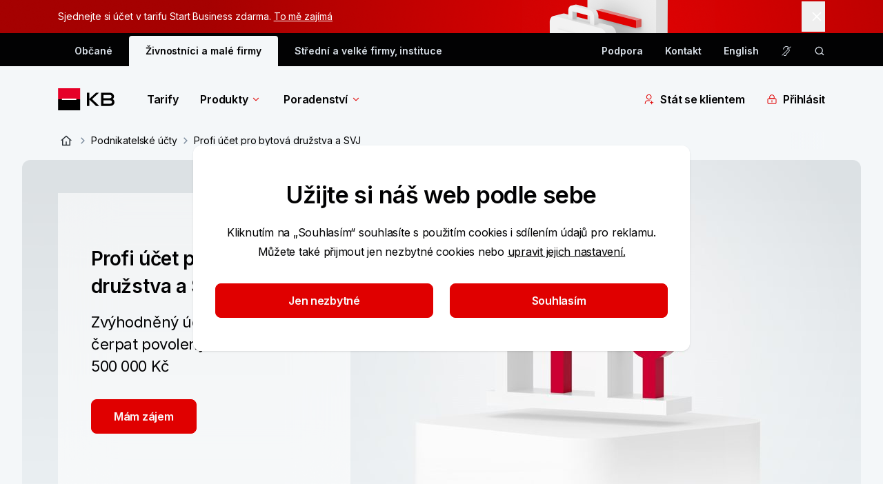

--- FILE ---
content_type: text/html; charset=utf-8
request_url: https://www.kb.cz/cs/podnikatele-a-firmy/ucty/specializovane-ucty/profi-ucet-pro-bytova-druzstva-a-svj
body_size: 69773
content:


<!DOCTYPE html>
<html lang="cs">

<head>
    <meta charset="utf-8">
    <meta name="viewport" content="width=device-width, initial-scale=1.0" />
    <link rel="author" href="/humans.txt" />
    <link rel="shortcut icon" href="/img/favicon/favicon.ico" type="image/x-icon" />
    <link rel="icon" href="/img/favicon/favicon-512x512.png" />
    
<meta name="description" content="Každé bytové družstvo iSVJ nakládá spenězi. Ideálním řešením je speciální běžný účet od KB. Poskytuje zdarma 10 transakcí měsíčně, debet adalší výhody." />
<meta name="keywords" content="Komerční banka, Běžné účty, bankovní produkty, účty, peníze, finance, půjčka, hypotéka, investice, uložení peněz, kurzovní lístek, kreditní karta, platby, on-line bankovnictví, devizy, valuty, úvěry, úroky, spoření" />
<meta property="og:title" content="Profi účet pro bytová družstva aSVJ | Komerční banka" />
<meta property="og:description" content="Každé bytové družstvo iSVJ nakládá spenězi. Ideálním řešením je speciální běžný účet od KB. Poskytuje zdarma 10 transakcí měsíčně, debet adalší výhody." />
<meta property="og:image" content="https://www.kb.cz:443/getmedia/58051ea4-e132-4b71-ae6b-6c6a958853e8/og_image.png" />
<meta property="og:url" content="https://www.kb.cz/cs/podnikatele-a-firmy/ucty/specializovane-ucty/profi-ucet-pro-bytova-druzstva-a-svj" />
<title>Profi účet pro bytová družstva aSVJ | Komerční banka</title>
<link rel="canonical" href="https://www.kb.cz/cs/podnikatele-a-firmy/ucty/specializovane-ucty/profi-ucet-pro-bytova-druzstva-a-svj" /> 

    


    
<link rel="preconnect" href="https://fonts.googleapis.com">
<link rel="preconnect" href="https://fonts.gstatic.com" crossorigin>
<link href="https://fonts.googleapis.com/css2?family=Inter:wght@400;600&display=swap" rel="stylesheet">
<link href='/css/app.css?t=9D59536EC8F51647F5A0EF21BE81C008CBEA00FF45E6F3A2720A886D5594F903' rel="stylesheet">
    
    
    <link href="/_content/Kentico.Content.Web.Rcl/Content/Bundles/Public/systemPageComponents.min.css" rel="stylesheet" />


    
<!-- Google Tag Manager -->
<script>(function(w,d,s,l,i){w[l]=w[l]||[];w[l].push({'gtm.start':
new Date().getTime(),event:'gtm.js'});var f=d.getElementsByTagName(s)[0],
j=d.createElement(s),dl=l!='dataLayer'?'&l='+l:'';j.async=true;j.src=
'https://www.googletagmanager.com/gtm.js?id='+i+dl+ '&gtm_auth=Rim9VmZmBY0fm7YNmrrahw&gtm_preview=env-190&gtm_cookies_win=x';f.parentNode.insertBefore(j,f);
})(window,document,'script','dataLayer','GTM-NVK7PCZ');</script>
<!-- End Google Tag Manager -->

</head>

<body class="flex flex-col font-inter text-base bg-blue-10 text-grey-200">
    <div class="js-menuOverlay"></div>

<header class="z-30 js-header">
    <div class="js-overlay"></div>
    <!-- DESKTOP -->
    

    <div id="marketing-stripe-desktop">
        <div class="marketing-alert-stripe js-marketingAlertStripe hidden" data-id="5c80f0b7-6784-4ee9-9c57-00295d41582c" data-image="/getmedia/885a2831-06f2-41fe-a772-c0e3d5a50022/ms-ucet_business-desktop-2560x144.webp?ext=.webp" data-image-retina="" style="background-color: #A50000;">
            <div class="container">
                <div class="row">
                    <div class="sm:col-22 sm:offset-1 relative">
                        <div class="row">
                            <div class="sm:col-21">
                                <div class="py-3 flex items-center text-white"
                                data-analytics-content='{"event":"click.marketingStripe","linkUrl":"LINK","marketingStripeName":"Akvizi\u010Dn\u00ED kampa\u0148","contentTitle":"TITLE","componentType":"link"}'                      >
                                    <div>Sjednejte si účet v tarifu Start Business zdarma.&nbsp;<a href="/cs/podnikatele-a-firmy/tarify/tarif-start-business">To mě zajímá</a></div>
                      </div>
                            </div>
                        </div>
                            <button type="button" aria-label="tlačítko zavřít" class="absolute right-4 py-2.5 pl-2.5 top-[calc(50%-22px)] js-marketingAlertStrip-close"
                            data-analytics='{"event":"click.marketingStripe","linkUrl":"#","marketingStripeName":"Akvizi\u010Dn\u00ED kampa\u0148","contentTitle":"Zav\u0159\u00EDt","componentType":"close button"}'                        >
                          <svg name="small-close" class="icon w-6 h-6! fill-white" role="img" viewbox="0 0 24 24" aria-label="Close"><path d="M6.52632 18.5L5.5 17.4737L10.9737 12L5.5 6.52632L6.52632 5.5L12 10.9737L17.4737 5.5L18.5 6.52632L13.0263 12L18.5 17.4737L17.4737 18.5L12 13.0263L6.52632 18.5Z"/></svg>
                        </button>
                    </div>
                </div>
            </div>
        </div>
    </div>
    <div id="marketing-stripe-mobile">
        <div class="marketing-alert-stripe js-marketingAlertStripe-mob hidden sm:hidden" data-id="40589a93-766e-4c53-b6cc-1d883a13b4d8" data-image="/getmedia/2e10b34d-002b-44c2-a7b1-88dafb9c3d3d/ms-ucet_business-mobil-991x144.webp?ext=.webp" data-image-retina="" style="background-color: #A50000;">
            <div class="container ">
                <div class="row">
                    <div class="sm:col-22 sm:offset-1 flex justify-between">

                            <div class="text-white py-3 flex items-center" style="margin-left: 56px;"
                            data-analytics-content='{"event":"click.marketingStripe","linkUrl":"LINK","marketingStripeName":"Mobil ML - akvizice","contentTitle":"TITLE","componentType":"link"}'                            >
                            <div><p>Účet v tarifu Start Business zdarma.&nbsp;<a href="/cs/podnikatele-a-firmy/tarify/tarif-start-business">To mě zajímá</a></p>
</div>
                            </div>
                                    <button type="button" aria-label="tlačítko zavřít" class="py-2.5 pl-2.5 top-[calc(50%-22px)] js-marketingAlertStrip-close"
                            data-analytics='{"event":"click.marketingStripe","linkUrl":"#","marketingStripeName":"Mobil ML - akvizice","contentTitle":"Zav\u0159\u00EDt","componentType":"close button"}'                            >
                                        <svg name="small-close" class="icon w-6 h-6 fill-white" role="img" viewbox="0 0 24 24" aria-label="Close"><path d="M6.52632 18.5L5.5 17.4737L10.9737 12L5.5 6.52632L6.52632 5.5L12 10.9737L17.4737 5.5L18.5 6.52632L13.0263 12L18.5 17.4737L17.4737 18.5L12 13.0263L6.52632 18.5Z"/></svg>
                            </button>
                    </div>
                </div>
            </div>
        </div>
    </div>

    <div class="hidden bg-grey-200 sm:block">
        <div class="container">
            <div class="row pt-1 relative js-search-desktop search">
                <div class="sm:offset-1 sm:col-22 text-grey-20 flex justify-between js-tob-bar-links h-11">
                        <ul class="list-none flex items-center text-xs font-semibold  overflow-hidden">
                                <li class="inline-block h-full">
                                    <a class="py-[.625rem] h-full px-6 block hover:bg-grey-160 hover:rounded-t-2xs text-grey-20" href="/cs/obcane" data-testid="segment-desktop-8b40a251-8da5-4c4c-a86e-65ecdcdf6496">Občané</a>
                                </li>
                                <li class="inline-block h-full">
                                    <a class="py-[.625rem] h-full px-6 block text-grey-200 bg-blue-10 rounded-t-2xs js-menuBg menu-bg" href="/cs/podnikatele-a-firmy" data-testid="segment-desktop-5b13e6f2-bc20-41fa-a6d5-a36a68422762">Živnostníci a&nbsp;malé firmy</a>
                                </li>
                                <li class="inline-block h-full">
                                    <a class="py-[.625rem] h-full px-6 block hover:bg-grey-160 hover:rounded-t-2xs text-grey-20" href="/cs/korporace-a-instituce" data-testid="segment-desktop-a28cdd59-bb51-4e4b-af32-f9b34099e9fe">Střední a&nbsp;velké firmy, instituce</a>
                                </li>
                        </ul>

                    <div class="flex items-center">
            <a href="/cs/podpora" target="_self" class="flex items-center mr-8 font-semibold text-xs group hover:underline hover:text-white" data-testid="toolbar-desktop-6d063ce2-3771-42c4-90bb-1eeabf993874">
Podpora            </a>
            <a href="/cs/o-bance/kontakty" target="_self" class="flex items-center mr-8 font-semibold text-xs group hover:underline hover:text-white" data-testid="toolbar-desktop-9e1bb7c4-7708-4866-9c79-56ea5745cc7d">
Kontakt            </a>
                                <a href="/en/entrepreneurs-and-small-businesses" title="English" data-testid="language-desktop-English"
                                   class="block font-semibold text-xs  hover:underline hover:text-white mr-8 last:mr-0">
                                   English</a>
                            <a href="https://bezprekazek.kb.cz/" data-testid="desktop-secondarIcon-action" class="mr-8 last:m-0 h-4 w-4 block cursor-pointer" aria-label="Pro nesly&#x161;&#xED;c&#xED; a nedosl&#xFD;chav&#xE9; osoby" title="Pro nesly&#x161;&#xED;c&#xED; a nedosl&#xFD;chav&#xE9; osoby">
                                <svg name="ear-crossed" class="icon w-full h-full fill-grey-20 hover:fill-white cursor-pointer" role="img" viewbox="0 0 24 24" aria-label="ear-crossed"><path d="M19.2423 8.13672C19.2708 8.31495 19.2922 8.55482 19.2862 8.86328C19.2736 9.51659 19.1385 10.4754 18.6915 11.8076C18.1977 13.2786 16.9161 14.6361 15.8126 15.6699C15.4214 16.0364 15.0284 16.384 14.6837 16.6885C14.535 16.8198 14.3953 16.9431 14.2687 17.0566C14.0526 17.2503 13.8742 17.415 13.7374 17.5537C13.5916 17.7016 13.5307 17.7816 13.5148 17.8086C13.0798 18.5447 12.7004 19.4724 12.5011 19.96C12.4768 20.0192 12.4553 20.072 12.4366 20.1172C12.2361 20.6012 11.9428 21.0417 11.5724 21.4121C11.2019 21.7826 10.7615 22.0768 10.2774 22.2773C9.79355 22.4777 9.27482 22.581 8.75108 22.5811C8.22713 22.5811 7.7078 22.4779 7.22373 22.2773C6.73974 22.0769 6.30024 21.7825 5.92979 21.4121C5.90295 21.3853 5.87769 21.3567 5.85166 21.3291L6.91709 20.2637C6.94266 20.2917 6.96639 20.3218 6.99327 20.3486C7.22403 20.5794 7.49842 20.7618 7.79991 20.8867C8.10143 21.0116 8.42472 21.0762 8.75108 21.0762C9.07737 21.0761 9.4008 21.0116 9.70225 20.8867C10.0035 20.7619 10.2773 20.5792 10.5079 20.3486C10.7387 20.1178 10.9221 19.8435 11.047 19.542C11.0631 19.503 11.0827 19.4545 11.1056 19.3984C11.2991 18.9239 11.7231 17.8847 12.2198 17.0439C12.3344 16.85 12.5048 16.6606 12.6661 16.4971C12.8367 16.3241 13.043 16.1344 13.2638 15.9365C13.4056 15.8093 13.5543 15.6778 13.7081 15.542C14.0458 15.2438 14.4094 14.9234 14.7843 14.5723C15.8921 13.5344 16.9049 12.404 17.2657 11.3291C17.5317 10.5365 17.6653 9.91722 17.7296 9.45117L19.2247 7.95605C19.2308 8.01619 19.2376 8.07634 19.2423 8.13672Z"/>
<path d="M11.9884 1.41895C13.918 1.41895 15.7684 2.18631 17.1329 3.55078C17.5152 3.93309 17.8511 4.35306 18.1358 4.80273L17.0372 5.90137C16.7783 5.43341 16.4543 4.99919 16.0694 4.61426C14.9871 3.53191 13.5191 2.92383 11.9884 2.92383C10.4577 2.92383 8.98968 3.53191 7.90733 4.61426C6.82504 5.6966 6.2169 7.16469 6.2169 8.69531H4.71299C4.71299 6.76571 5.47945 4.91524 6.84385 3.55078C8.20832 2.18631 10.0587 1.41895 11.9884 1.41895Z" />
<path d="M14.0235 5.30859C14.6202 5.63001 15.1334 6.08701 15.5216 6.64258C15.6298 6.79751 15.7269 6.9592 15.8136 7.12598L14.6661 8.27246C14.5798 7.99946 14.4532 7.74006 14.2882 7.50391C14.0348 7.1412 13.7002 6.84269 13.3106 6.63281L14.0235 5.30859Z"/>
<path d="M2.98449 22.0763L1.92383 21.0156L21.0157 1.92375L22.0764 2.98441L2.98449 22.0763Z" /></svg>
                            </a>
                            <a href="/cs/vyhledavani" data-testid="desktop-search-action" class="h-4 w-4 block js-search-icon cursor-pointer" aria-label="ikona vyhledávaní" data-persoo="false">
                                <svg name="search-icon" class="icon w-full h-full fill-grey-20 hover:fill-white cursor-pointer" role="img" viewbox="0 0 17 16" aria-label="search-icon"><path fill-rule="evenodd" clip-rule="evenodd" d="M3.02865 7.3335C3.02865 4.75617 5.11798 2.66683 7.69531 2.66683C10.2726 2.66683 12.362 4.75617 12.362 7.3335C12.362 9.91083 10.2726 12.0002 7.69531 12.0002C5.11798 12.0002 3.02865 9.91083 3.02865 7.3335ZM7.69531 1.3335C4.3816 1.3335 1.69531 4.01979 1.69531 7.3335C1.69531 10.6472 4.3816 13.3335 7.69531 13.3335C9.18243 13.3335 10.5432 12.7925 11.5915 11.8965L14.3619 14.6669L15.3047 13.7241L12.5036 10.923C13.2521 9.92204 13.6953 8.67953 13.6953 7.3335C13.6953 4.01979 11.009 1.3335 7.69531 1.3335Z"/></svg>
                            </a>
                    </div>
                </div>
                    <aside class="search__input col-12 offset-6 px-0 js-search-desk" role="search">
                        <div class="flex py-2.5 items-center bg-grey-200 -mt-1">
                            <form type="search" action="" data-persoo-search-url="/cs/vyhledavani" class="w-full flex js-search-form persoo-ac">
                                <button type="submit">
                                    <svg name="search-icon" class="icon h-6 w-[1.0625rem] fill-white hover:fill-white cursor-pointer" role="img" viewbox="0 0 17 16" aria-label="search-icon"><path fill-rule="evenodd" clip-rule="evenodd" d="M3.02865 7.3335C3.02865 4.75617 5.11798 2.66683 7.69531 2.66683C10.2726 2.66683 12.362 4.75617 12.362 7.3335C12.362 9.91083 10.2726 12.0002 7.69531 12.0002C5.11798 12.0002 3.02865 9.91083 3.02865 7.3335ZM7.69531 1.3335C4.3816 1.3335 1.69531 4.01979 1.69531 7.3335C1.69531 10.6472 4.3816 13.3335 7.69531 13.3335C9.18243 13.3335 10.5432 12.7925 11.5915 11.8965L14.3619 14.6669L15.3047 13.7241L12.5036 10.923C13.2521 9.92204 13.6953 8.67953 13.6953 7.3335C13.6953 4.01979 11.009 1.3335 7.69531 1.3335Z"/></svg>
                                </button>¨
                                <label for="search" class="sr-only">vyhledávaní</label>
                                <input class="w-full bg-grey-200 px-3 focus:outline-none text-white placeholder:text-[#9E9E9E] js-search-input-desk persoo-ac__input"
                                       autocomplete="off" type="text" name="query" placeholder="Zadejte svůj dotaz" id="search" />
                            </form>
                            <svg name="close" class="icon h-6 w-6 fill-grey-20 hover:fill-white cursor-pointer js-search-close" role="img" viewbox="0 0 48 48" aria-label="close"><path d="m24 21.88 7.425-7.426 2.121 2.121L26.121 24l7.425 7.425-2.121 2.121L24 26.121l-7.425 7.425-2.121-2.12L21.879 24l-7.425-7.425 2.121-2.12L24 21.878Z"/></svg>
                        </div>
                        <section class="bg-white p-8 z-50 rounded-b shadow-tab border-b border-b-grey-30 js-search-whisperer-desk whisperer">
                            <h3 class="mb-4 font-semibold">Často hledané výrazy</h3>
                                <ul>
                                        <li class="group">
                                            <a href="/cs/obcane/tarify" target="_self" class="flex items-center mb-4 w-full group-hover:text-red-corporate">
                                                <svg name="search-icon" class="icon h-4 w-[1.0625rem] fill-grey-80 cursor-pointer mr-2 group-hover:fill-red-corporate" role="img" viewbox="0 0 17 16" aria-label="search-icon"><path fill-rule="evenodd" clip-rule="evenodd" d="M3.02865 7.3335C3.02865 4.75617 5.11798 2.66683 7.69531 2.66683C10.2726 2.66683 12.362 4.75617 12.362 7.3335C12.362 9.91083 10.2726 12.0002 7.69531 12.0002C5.11798 12.0002 3.02865 9.91083 3.02865 7.3335ZM7.69531 1.3335C4.3816 1.3335 1.69531 4.01979 1.69531 7.3335C1.69531 10.6472 4.3816 13.3335 7.69531 13.3335C9.18243 13.3335 10.5432 12.7925 11.5915 11.8965L14.3619 14.6669L15.3047 13.7241L12.5036 10.923C13.2521 9.92204 13.6953 8.67953 13.6953 7.3335C13.6953 4.01979 11.009 1.3335 7.69531 1.3335Z"/></svg>
                                                Tarify
                                            </a>
                                        </li>
                                        <li class="group">
                                            <a href="/cs/obcane/pujcky/osobni-pujcka" target="_self" class="flex items-center mb-4 w-full group-hover:text-red-corporate">
                                                <svg name="search-icon" class="icon h-4 w-[1.0625rem] fill-grey-80 cursor-pointer mr-2 group-hover:fill-red-corporate" role="img" viewbox="0 0 17 16" aria-label="search-icon"><path fill-rule="evenodd" clip-rule="evenodd" d="M3.02865 7.3335C3.02865 4.75617 5.11798 2.66683 7.69531 2.66683C10.2726 2.66683 12.362 4.75617 12.362 7.3335C12.362 9.91083 10.2726 12.0002 7.69531 12.0002C5.11798 12.0002 3.02865 9.91083 3.02865 7.3335ZM7.69531 1.3335C4.3816 1.3335 1.69531 4.01979 1.69531 7.3335C1.69531 10.6472 4.3816 13.3335 7.69531 13.3335C9.18243 13.3335 10.5432 12.7925 11.5915 11.8965L14.3619 14.6669L15.3047 13.7241L12.5036 10.923C13.2521 9.92204 13.6953 8.67953 13.6953 7.3335C13.6953 4.01979 11.009 1.3335 7.69531 1.3335Z"/></svg>
                                                Půjčka na cokoli
                                            </a>
                                        </li>
                                        <li class="group">
                                            <a href="/cs/o-bance/kontakty" target="_self" class="flex items-center mb-4 w-full group-hover:text-red-corporate">
                                                <svg name="search-icon" class="icon h-4 w-[1.0625rem] fill-grey-80 cursor-pointer mr-2 group-hover:fill-red-corporate" role="img" viewbox="0 0 17 16" aria-label="search-icon"><path fill-rule="evenodd" clip-rule="evenodd" d="M3.02865 7.3335C3.02865 4.75617 5.11798 2.66683 7.69531 2.66683C10.2726 2.66683 12.362 4.75617 12.362 7.3335C12.362 9.91083 10.2726 12.0002 7.69531 12.0002C5.11798 12.0002 3.02865 9.91083 3.02865 7.3335ZM7.69531 1.3335C4.3816 1.3335 1.69531 4.01979 1.69531 7.3335C1.69531 10.6472 4.3816 13.3335 7.69531 13.3335C9.18243 13.3335 10.5432 12.7925 11.5915 11.8965L14.3619 14.6669L15.3047 13.7241L12.5036 10.923C13.2521 9.92204 13.6953 8.67953 13.6953 7.3335C13.6953 4.01979 11.009 1.3335 7.69531 1.3335Z"/></svg>
                                                Kontakty
                                            </a>
                                        </li>
                                        <li class="group">
                                            <a href="/cs/kurzovni-listek" target="_self" class="flex items-center mb-4 w-full group-hover:text-red-corporate">
                                                <svg name="search-icon" class="icon h-4 w-[1.0625rem] fill-grey-80 cursor-pointer mr-2 group-hover:fill-red-corporate" role="img" viewbox="0 0 17 16" aria-label="search-icon"><path fill-rule="evenodd" clip-rule="evenodd" d="M3.02865 7.3335C3.02865 4.75617 5.11798 2.66683 7.69531 2.66683C10.2726 2.66683 12.362 4.75617 12.362 7.3335C12.362 9.91083 10.2726 12.0002 7.69531 12.0002C5.11798 12.0002 3.02865 9.91083 3.02865 7.3335ZM7.69531 1.3335C4.3816 1.3335 1.69531 4.01979 1.69531 7.3335C1.69531 10.6472 4.3816 13.3335 7.69531 13.3335C9.18243 13.3335 10.5432 12.7925 11.5915 11.8965L14.3619 14.6669L15.3047 13.7241L12.5036 10.923C13.2521 9.92204 13.6953 8.67953 13.6953 7.3335C13.6953 4.01979 11.009 1.3335 7.69531 1.3335Z"/></svg>
                                                Kurzovní lístek
                                            </a>
                                        </li>
                                        <li class="group">
                                            <a href="/cs/transparentni-ucty" target="_self" class="flex items-center mb-4 w-full group-hover:text-red-corporate">
                                                <svg name="search-icon" class="icon h-4 w-[1.0625rem] fill-grey-80 cursor-pointer mr-2 group-hover:fill-red-corporate" role="img" viewbox="0 0 17 16" aria-label="search-icon"><path fill-rule="evenodd" clip-rule="evenodd" d="M3.02865 7.3335C3.02865 4.75617 5.11798 2.66683 7.69531 2.66683C10.2726 2.66683 12.362 4.75617 12.362 7.3335C12.362 9.91083 10.2726 12.0002 7.69531 12.0002C5.11798 12.0002 3.02865 9.91083 3.02865 7.3335ZM7.69531 1.3335C4.3816 1.3335 1.69531 4.01979 1.69531 7.3335C1.69531 10.6472 4.3816 13.3335 7.69531 13.3335C9.18243 13.3335 10.5432 12.7925 11.5915 11.8965L14.3619 14.6669L15.3047 13.7241L12.5036 10.923C13.2521 9.92204 13.6953 8.67953 13.6953 7.3335C13.6953 4.01979 11.009 1.3335 7.69531 1.3335Z"/></svg>
                                                Transparentní účty
                                            </a>
                                        </li>
                                </ul>
                        </section>
                    </aside>
            </div>
        </div>
    </div>
    <div class="mega-menu js-megaMenu">
        <div class="container hidden sm:block">
            <div class="sm:row">
                <div class="sm:offset-1 sm:col-22 py-8">
                    
<nav class="flex justify-between w-full">
    <div class="flex items-center">
        <a href="/cs/podnikatele-a-firmy" class="h-8 block mr-8 md:mr-12 shrink-0" aria-label="Logo komerční banky">
            <svg name="kb-logo" class="icon h-full" role="img" viewbox="0 0 97 32" aria-label="Logo Komer&#x10D;n&#xED; banky"><path fill-rule="evenodd" clip-rule="evenodd" d="M0.19043 16H32.1904V0H0.19043V16Z" fill="#E60028"/>
<path fill-rule="evenodd" clip-rule="evenodd" d="M0.19043 32H32.1904V16H0.19043V32Z" fill="black"/>
<path fill-rule="evenodd" clip-rule="evenodd" d="M5.75977 16.9757H26.6214V15.0243H5.75977V16.9757Z" fill="#FFFFFE"/>
<path fill-rule="evenodd" clip-rule="evenodd" d="M41.9424 25.6559V6.52063H45.4889V15.4508L55.108 6.52063H59.4701L49.5716 15.7314L59.8785 25.6559H55.108L45.4889 16.3694V25.6559H41.9424Z" fill="black"/>
<path fill-rule="evenodd" clip-rule="evenodd" d="M78.2549 20.0426C78.2549 18.4351 77.4132 17.5685 75.6021 17.5685H66.0859V22.4918H75.1688C77.2865 22.4918 78.2549 21.5743 78.2549 20.0426ZM75.3724 14.4044C76.98 14.4044 77.7198 13.2822 77.7198 12.083C77.7198 10.7561 76.8782 9.68477 75.1688 9.68477H66.0859V14.4044H75.3724ZM79.2764 15.7314C80.9597 16.5979 81.9292 18.2054 81.9292 20.0426C81.9292 23.2067 79.6339 25.6559 75.2446 25.6559H62.5654V6.52063H75.1688C78.6893 6.52063 81.2403 8.66437 81.2403 11.9043C81.2403 13.5627 80.5265 14.7619 79.2764 15.7314Z" fill="black"/></svg>
        </a>
            <ul class="flex items-center shrink-0">
                    <li class="mr-8 md:mr-12">

                            <a href="/cs/podnikatele-a-firmy/tarify" class="font-semibold flex items-center hover:text-red-corporate "
                               data-analytics='{"event":"interact.menu","linkUrl":"/cs/podnikatele-a-firmy/tarify","menuContext":{"interactionType":"megamenu","category":"","megamenu":"Tarify","isTip":false},"linkContext":{"linkText":"Tarify","linkType":"outbound"},"contentTitle":"Tarify","componentLocation":"menu"}'
                            >
                                Tarify
                            </a>
                    </li>
                    <li class="mr-8 md:mr-12">

                            <a href="/cs/podnikatele-a-firmy" class="font-semibold flex items-center hover:text-red-corporate  js-menuItem mega-menu__link"
                               data-analytics='{"event":"interact.menu","linkUrl":"/cs/podnikatele-a-firmy","menuContext":{"interactionType":"megamenu","category":"","megamenu":"Produkty","isTip":false},"linkContext":{"linkText":"Produkty","linkType":"outbound"},"contentTitle":"Produkty","componentLocation":"menu"}'
                            data-target="a349835f-5ef5-4e7b-97d1-e44bb46d931b" aria-controls="a349835f-5ef5-4e7b-97d1-e44bb46d931b" aria-label="Produkty" aria-expanded="false">
                                Produkty
                                    <svg name="menu-arrow" class="icon arrow w-4 h-4 inline fill-red-corporate ml-1 icon shrink-0 transition-transform duration-300" role="img" viewbox="0 0 24 24" aria-label="menu-arrow"><g clip-path="url(#clip0_34586_7978)">
<path fill-rule="evenodd" clip-rule="evenodd" d="M17.5007 8.18933L12.0007 13.6893L6.50068 8.18933L5.44002 9.24999L11.4704 15.2803C11.611 15.421 11.8018 15.5 12.0007 15.5C12.1996 15.5 12.3904 15.421 12.531 15.2803L18.5613 9.24999L17.5007 8.18933Z" />
</g>
<defs>
<clipPath id="clip0_34586_7978">
<rect width="14" height="8" fill="white" transform="translate(5 8)"/>
</clipPath>
</defs></svg>
                            </a>
                            <div class="absolute w-full left-0 bg-white mt-8 z-50 mega-menu__inner" id="a349835f-5ef5-4e7b-97d1-e44bb46d931b">
                                <div class="container">
                                    <div class="row">
                                        <div class="offset-1 col-22">
                                            <div class="row mb-6 pb-8">
                                                        <div class="col-4">
                                                            <h5 class="text-lg font-semibold border-b border-grey-30 py-2 mb-2 break-words">
                                                                    <a class="hover:text-red-corporate" href="/cs/podnikatele-a-firmy/uvery" data-analytics='{"event":"interact.menu","linkUrl":"/cs/podnikatele-a-firmy/uvery","menuContext":{"interactionType":"category","category":"\u00DAv\u011Bry a financov\u00E1n\u00ED","megamenu":"Produkty","isTip":false},"linkContext":{"linkText":"\u00DAv\u011Bry a financov\u00E1n\u00ED","linkType":"outbound"},"contentTitle":"\u00DAv\u011Bry a financov\u00E1n\u00ED","componentLocation":"menu"}'>Úvěry a financování</a>
                                                            </h5>
                                                                <div class="row">
                                                                    
            <ul class="col-24">
                    <li class="">
                        
<a href="/cs/podnikatele-a-firmy/uvery/na-cokoliv/profi-uver" target="_self" class="block text-xs mb-4 hover:text-red-corporate hover:underline" aria-label="Profi &#xFA;v&#x11B;r"
data-analytics='{&quot;event&quot;:&quot;interact.menu&quot;,&quot;linkUrl&quot;:&quot;/cs/podnikatele-a-firmy/uvery/na-cokoliv/profi-uver&quot;,&quot;menuContext&quot;:{&quot;interactionType&quot;:&quot;subcategory&quot;,&quot;category&quot;:&quot;\u00DAv\u011Bry a financov\u00E1n\u00ED&quot;,&quot;megamenu&quot;:&quot;Produkty&quot;,&quot;isTip&quot;:false},&quot;linkContext&quot;:{&quot;linkText&quot;:&quot;Profi \u00FAv\u011Br&quot;,&quot;linkType&quot;:&quot;outbound&quot;},&quot;contentTitle&quot;:&quot;Profi \u00FAv\u011Br&quot;,&quot;componentLocation&quot;:&quot;menu&quot;}'>
        <span class=" words-break group-hover:underline">
            Profi úvěr
        </span>
</a>

                    </li>
                    <li class="">
                        
<a href="/cs/podnikatele-a-firmy/uvery/na-cokoliv/profi-uver-start" target="_self" class="block text-xs mb-4 hover:text-red-corporate hover:underline" aria-label="Profi &#xFA;v&#x11B;r Start"
data-analytics='{&quot;event&quot;:&quot;interact.menu&quot;,&quot;linkUrl&quot;:&quot;/cs/podnikatele-a-firmy/uvery/na-cokoliv/profi-uver-start&quot;,&quot;menuContext&quot;:{&quot;interactionType&quot;:&quot;subcategory&quot;,&quot;category&quot;:&quot;\u00DAv\u011Bry a financov\u00E1n\u00ED&quot;,&quot;megamenu&quot;:&quot;Produkty&quot;,&quot;isTip&quot;:false},&quot;linkContext&quot;:{&quot;linkText&quot;:&quot;Profi \u00FAv\u011Br Start&quot;,&quot;linkType&quot;:&quot;outbound&quot;},&quot;contentTitle&quot;:&quot;Profi \u00FAv\u011Br Start&quot;,&quot;componentLocation&quot;:&quot;menu&quot;}'>
        <span class=" words-break group-hover:underline">
            Profi úvěr Start
        </span>
</a>

                    </li>
                    <li class="">
                        
<a href="/cs/podnikatele-a-firmy/uvery/ucelove-uvery-pro-podnikatele" target="_self" class="block text-xs mb-4 hover:text-red-corporate hover:underline" aria-label="&#xDA;&#x10D;elov&#xE9; &#xFA;v&#x11B;ry"
data-analytics='{&quot;event&quot;:&quot;interact.menu&quot;,&quot;linkUrl&quot;:&quot;/cs/podnikatele-a-firmy/uvery/ucelove-uvery-pro-podnikatele&quot;,&quot;menuContext&quot;:{&quot;interactionType&quot;:&quot;subcategory&quot;,&quot;category&quot;:&quot;\u00DAv\u011Bry a financov\u00E1n\u00ED&quot;,&quot;megamenu&quot;:&quot;Produkty&quot;,&quot;isTip&quot;:false},&quot;linkContext&quot;:{&quot;linkText&quot;:&quot;\u00DA\u010Delov\u00E9 \u00FAv\u011Bry&quot;,&quot;linkType&quot;:&quot;outbound&quot;},&quot;contentTitle&quot;:&quot;\u00DA\u010Delov\u00E9 \u00FAv\u011Bry&quot;,&quot;componentLocation&quot;:&quot;menu&quot;}'>
        <span class=" words-break group-hover:underline">
            Účelové úvěry
        </span>
</a>

                    </li>
                    <li class="">
                        
<a href="/cs/podnikatele-a-firmy/uvery/na-cokoliv" target="_self" class="block text-xs mb-4 hover:text-red-corporate hover:underline" aria-label="&#xDA;v&#x11B;ry  na cokoliv"
data-analytics='{&quot;event&quot;:&quot;interact.menu&quot;,&quot;linkUrl&quot;:&quot;/cs/podnikatele-a-firmy/uvery/na-cokoliv&quot;,&quot;menuContext&quot;:{&quot;interactionType&quot;:&quot;subcategory&quot;,&quot;category&quot;:&quot;\u00DAv\u011Bry a financov\u00E1n\u00ED&quot;,&quot;megamenu&quot;:&quot;Produkty&quot;,&quot;isTip&quot;:false},&quot;linkContext&quot;:{&quot;linkText&quot;:&quot;\u00DAv\u011Bry  na cokoliv&quot;,&quot;linkType&quot;:&quot;outbound&quot;},&quot;contentTitle&quot;:&quot;\u00DAv\u011Bry  na cokoliv&quot;,&quot;componentLocation&quot;:&quot;menu&quot;}'>
        <span class=" words-break group-hover:underline">
            Úvěry  na cokoliv
        </span>
</a>

                    </li>
                    <li class="">
                        
<a href="/cs/podnikatele-a-firmy/uvery" target="_self" class="block text-xs mb-4 hover:text-red-corporate hover:underline" aria-label="Dal&#x161;&#xED;"
data-analytics='{&quot;event&quot;:&quot;interact.menu&quot;,&quot;linkUrl&quot;:&quot;/cs/podnikatele-a-firmy/uvery&quot;,&quot;menuContext&quot;:{&quot;interactionType&quot;:&quot;subcategory&quot;,&quot;category&quot;:&quot;\u00DAv\u011Bry a financov\u00E1n\u00ED&quot;,&quot;megamenu&quot;:&quot;Produkty&quot;,&quot;isTip&quot;:false},&quot;linkContext&quot;:{&quot;linkText&quot;:&quot;Dal\u0161\u00ED&quot;,&quot;linkType&quot;:&quot;outbound&quot;},&quot;contentTitle&quot;:&quot;Dal\u0161\u00ED&quot;,&quot;componentLocation&quot;:&quot;menu&quot;}'>
        <span class=" words-break group-hover:underline">
            Další
        </span>
            <svg name="menu-next-grey" class="icon w-6 h-6 inline fill-grey-80 mr-2 last:mr-0 shrink-0 group-hover:fill-red-corporate" role="img" viewbox="0 0 24 24" aria-label="menu-next-grey"><g clip-path="url(#clip0_35594_3570)">
<path fill-rule="evenodd" clip-rule="evenodd" d="M9.45955 8.33287L13.1262 11.9995L9.45955 15.6662L10.1667 16.3733L14.1869 12.3531C14.2806 12.2593 14.3333 12.1321 14.3333 11.9995C14.3333 11.8669 14.2806 11.7398 14.1869 11.646L10.1667 7.62576L9.45955 8.33287Z" fill="#7B8B9D"/>
</g>
<defs>
<clipPath id="clip0_35594_3570">
<rect width="9.33333" height="5.33333" fill="white" transform="translate(9.33333 16.6667) rotate(-90)"/>
</clipPath>
</defs></svg>
</a>

                    </li>
            </ul>

                                                                </div>
                                                        </div>
                                                        <div class="col-4">
                                                            <h5 class="text-lg font-semibold border-b border-grey-30 py-2 mb-2 break-words">
                                                                    <a class="hover:text-red-corporate" href="/cs/podnikatele-a-firmy/ucty" data-analytics='{"event":"interact.menu","linkUrl":"/cs/podnikatele-a-firmy/ucty","menuContext":{"interactionType":"category","category":"\u00DA\u010Dty","megamenu":"Produkty","isTip":false},"linkContext":{"linkText":"\u00DA\u010Dty","linkType":"outbound"},"contentTitle":"\u00DA\u010Dty","componentLocation":"menu"}'>Účty</a>
                                                            </h5>
                                                                <div class="row">
                                                                    
            <ul class="col-24">
                    <li class="">
                        
<a href="/cs/podnikatele-a-firmy/ucty/podnikatelsky-ucet" target="_self" class="block text-xs mb-4 hover:text-red-corporate hover:underline" aria-label="&#xDA;&#x10D;et pro&amp;nbsp;podnikatele"
data-analytics='{&quot;event&quot;:&quot;interact.menu&quot;,&quot;linkUrl&quot;:&quot;/cs/podnikatele-a-firmy/ucty/podnikatelsky-ucet&quot;,&quot;menuContext&quot;:{&quot;interactionType&quot;:&quot;subcategory&quot;,&quot;category&quot;:&quot;\u00DA\u010Dty&quot;,&quot;megamenu&quot;:&quot;Produkty&quot;,&quot;isTip&quot;:false},&quot;linkContext&quot;:{&quot;linkText&quot;:&quot;\u00DA\u010Det pro\u0026nbsp;podnikatele&quot;,&quot;linkType&quot;:&quot;outbound&quot;},&quot;contentTitle&quot;:&quot;\u00DA\u010Det pro\u0026nbsp;podnikatele&quot;,&quot;componentLocation&quot;:&quot;menu&quot;}'>
        <span class=" words-break group-hover:underline">
            Účet pro&nbsp;podnikatele
        </span>
            <svg name="menu_Nove" class="icon w-6 h-6 inline fill-grey-80 mr-2 last:mr-0 shrink-0 group-hover:fill-red-corporate" role="img" viewbox="0 0 42 20" style="width: 48px; height: 20px; margin-left: 8px; vertical-align: text-bottom;" aria-label="Nov&#xE9;"><rect width="42" height="20" rx="4" fill="#E00000"/>
<path d="M14.0327 5.27273V14H12.6264L8.5142 8.0554H8.44176V14H6.8608V5.27273H8.27557L12.3835 11.2216H12.4602V5.27273H14.0327ZM18.5423 14.1278C17.9031 14.1278 17.3491 13.9872 16.8803 13.706C16.4116 13.4247 16.0479 13.0312 15.7894 12.5256C15.5337 12.0199 15.4059 11.429 15.4059 10.7528C15.4059 10.0767 15.5337 9.48437 15.7894 8.97585C16.0479 8.46733 16.4116 8.07244 16.8803 7.79119C17.3491 7.50994 17.9031 7.36932 18.5423 7.36932C19.1815 7.36932 19.7354 7.50994 20.2042 7.79119C20.6729 8.07244 21.0352 8.46733 21.2908 8.97585C21.5494 9.48437 21.6786 10.0767 21.6786 10.7528C21.6786 11.429 21.5494 12.0199 21.2908 12.5256C21.0352 13.0312 20.6729 13.4247 20.2042 13.706C19.7354 13.9872 19.1815 14.1278 18.5423 14.1278ZM18.5508 12.892C18.8974 12.892 19.1871 12.7969 19.4201 12.6065C19.6531 12.4134 19.8263 12.1548 19.94 11.831C20.0565 11.5071 20.1147 11.1463 20.1147 10.7486C20.1147 10.348 20.0565 9.9858 19.94 9.66193C19.8263 9.33523 19.6531 9.07528 19.4201 8.8821C19.1871 8.68892 18.8974 8.59233 18.5508 8.59233C18.1957 8.59233 17.9002 8.68892 17.6644 8.8821C17.4315 9.07528 17.2567 9.33523 17.1403 9.66193C17.0266 9.9858 16.9698 10.348 16.9698 10.7486C16.9698 11.1463 17.0266 11.5071 17.1403 11.831C17.2567 12.1548 17.4315 12.4134 17.6644 12.6065C17.9002 12.7969 18.1957 12.892 18.5508 12.892ZM28.6119 7.45455L26.2809 14H24.5763L22.2454 7.45455H23.8903L25.3945 12.3168H25.4627L26.9712 7.45455H28.6119ZM32.3544 14.1278C31.6982 14.1278 31.1314 13.9915 30.6541 13.7188C30.1797 13.4432 29.8146 13.054 29.5589 12.5511C29.3033 12.0455 29.1754 11.4503 29.1754 10.7656C29.1754 10.0923 29.3033 9.50142 29.5589 8.9929C29.8175 8.48153 30.1783 8.08381 30.6413 7.79972C31.1044 7.51278 31.6484 7.36932 32.2734 7.36932C32.6768 7.36932 33.0575 7.43466 33.4155 7.56534C33.7763 7.69318 34.0945 7.89205 34.37 8.16193C34.6484 8.43182 34.8672 8.77557 35.0263 9.19318C35.1854 9.60795 35.2649 10.1023 35.2649 10.6761V11.1491H29.8999V10.1094H33.7862C33.7834 9.81392 33.7195 9.55114 33.5945 9.32102C33.4695 9.08807 33.2947 8.90483 33.0703 8.77131C32.8487 8.63778 32.5902 8.57102 32.2947 8.57102C31.9794 8.57102 31.7024 8.64773 31.4638 8.80114C31.2251 8.9517 31.0391 9.15057 30.9055 9.39773C30.7749 9.64205 30.7081 9.91051 30.7053 10.2031V11.1108C30.7053 11.4915 30.7749 11.8182 30.9141 12.0909C31.0533 12.3608 31.2479 12.5682 31.4979 12.7131C31.7479 12.8551 32.0405 12.9261 32.3757 12.9261C32.6001 12.9261 32.8033 12.8949 32.9851 12.8324C33.1669 12.767 33.3246 12.6719 33.4581 12.5469C33.5916 12.4219 33.6925 12.267 33.7607 12.0824L35.201 12.2443C35.1101 12.625 34.9368 12.9574 34.6811 13.2415C34.4283 13.5227 34.1044 13.7415 33.7095 13.8977C33.3146 14.0511 32.8629 14.1278 32.3544 14.1278ZM31.6385 6.59375L32.593 4.64631H34.1016L32.7933 6.59375H31.6385Z" fill="white"/></svg>
</a>

                    </li>
                    <li class="">
                        
<a href="/cs/podnikatele-a-firmy/ucty/multimenovy-ucet-pro-podnikatele" target="_self" class="block text-xs mb-4 hover:text-red-corporate hover:underline" aria-label="Multim&#x11B;nov&#xFD; &#xFA;&#x10D;et"
data-analytics='{&quot;event&quot;:&quot;interact.menu&quot;,&quot;linkUrl&quot;:&quot;/cs/podnikatele-a-firmy/ucty/multimenovy-ucet-pro-podnikatele&quot;,&quot;menuContext&quot;:{&quot;interactionType&quot;:&quot;subcategory&quot;,&quot;category&quot;:&quot;\u00DA\u010Dty&quot;,&quot;megamenu&quot;:&quot;Produkty&quot;,&quot;isTip&quot;:false},&quot;linkContext&quot;:{&quot;linkText&quot;:&quot;Multim\u011Bnov\u00FD \u00FA\u010Det&quot;,&quot;linkType&quot;:&quot;outbound&quot;},&quot;contentTitle&quot;:&quot;Multim\u011Bnov\u00FD \u00FA\u010Det&quot;,&quot;componentLocation&quot;:&quot;menu&quot;}'>
        <span class=" words-break group-hover:underline">
            Multiměnový účet
        </span>
</a>

                    </li>
                    <li class="">
                        
<a href="/cs/podnikatele-a-firmy/ucty/ucet-zdarma-pro-zacinajici-podnikatele" target="_self" class="block text-xs mb-4 hover:text-red-corporate hover:underline" aria-label="&#xDA;&#x10D;et pro za&#x10D;&#xED;naj&#xED;c&#xED; podnikatele"
data-analytics='{&quot;event&quot;:&quot;interact.menu&quot;,&quot;linkUrl&quot;:&quot;/cs/podnikatele-a-firmy/ucty/ucet-zdarma-pro-zacinajici-podnikatele&quot;,&quot;menuContext&quot;:{&quot;interactionType&quot;:&quot;subcategory&quot;,&quot;category&quot;:&quot;\u00DA\u010Dty&quot;,&quot;megamenu&quot;:&quot;Produkty&quot;,&quot;isTip&quot;:false},&quot;linkContext&quot;:{&quot;linkText&quot;:&quot;\u00DA\u010Det pro za\u010D\u00EDnaj\u00EDc\u00ED podnikatele&quot;,&quot;linkType&quot;:&quot;outbound&quot;},&quot;contentTitle&quot;:&quot;\u00DA\u010Det pro za\u010D\u00EDnaj\u00EDc\u00ED podnikatele&quot;,&quot;componentLocation&quot;:&quot;menu&quot;}'>
        <span class=" words-break group-hover:underline">
            Účet pro začínající podnikatele
        </span>
</a>

                    </li>
                    <li class="">
                        
<a href="/cs/podnikatele-a-firmy/ucty#specializovane-ucty" target="_self" class="block text-xs mb-4 hover:text-red-corporate hover:underline" aria-label="Specializovan&#xE9; &#xFA;&#x10D;ty"
data-analytics='{&quot;event&quot;:&quot;interact.menu&quot;,&quot;linkUrl&quot;:&quot;/cs/podnikatele-a-firmy/ucty#specializovane-ucty&quot;,&quot;menuContext&quot;:{&quot;interactionType&quot;:&quot;subcategory&quot;,&quot;category&quot;:&quot;\u00DA\u010Dty&quot;,&quot;megamenu&quot;:&quot;Produkty&quot;,&quot;isTip&quot;:false},&quot;linkContext&quot;:{&quot;linkText&quot;:&quot;Specializovan\u00E9 \u00FA\u010Dty&quot;,&quot;linkType&quot;:&quot;outbound&quot;},&quot;contentTitle&quot;:&quot;Specializovan\u00E9 \u00FA\u010Dty&quot;,&quot;componentLocation&quot;:&quot;menu&quot;}'>
        <span class=" words-break group-hover:underline">
            Specializované účty
        </span>
</a>

                    </li>
                    <li class="">
                        
<a href="/cs/podnikatele-a-firmy/ucty" target="_self" class="block text-xs mb-4 hover:text-red-corporate hover:underline" aria-label="Dal&#x161;&#xED;"
data-analytics='{&quot;event&quot;:&quot;interact.menu&quot;,&quot;linkUrl&quot;:&quot;/cs/podnikatele-a-firmy/ucty&quot;,&quot;menuContext&quot;:{&quot;interactionType&quot;:&quot;subcategory&quot;,&quot;category&quot;:&quot;\u00DA\u010Dty&quot;,&quot;megamenu&quot;:&quot;Produkty&quot;,&quot;isTip&quot;:false},&quot;linkContext&quot;:{&quot;linkText&quot;:&quot;Dal\u0161\u00ED&quot;,&quot;linkType&quot;:&quot;outbound&quot;},&quot;contentTitle&quot;:&quot;Dal\u0161\u00ED&quot;,&quot;componentLocation&quot;:&quot;menu&quot;}'>
        <span class=" words-break group-hover:underline">
            Další
        </span>
            <svg name="menu-next-grey" class="icon w-6 h-6 inline fill-grey-80 mr-2 last:mr-0 shrink-0 group-hover:fill-red-corporate" role="img" viewbox="0 0 24 24" aria-label="menu-next-grey"><g clip-path="url(#clip0_35594_3570)">
<path fill-rule="evenodd" clip-rule="evenodd" d="M9.45955 8.33287L13.1262 11.9995L9.45955 15.6662L10.1667 16.3733L14.1869 12.3531C14.2806 12.2593 14.3333 12.1321 14.3333 11.9995C14.3333 11.8669 14.2806 11.7398 14.1869 11.646L10.1667 7.62576L9.45955 8.33287Z" fill="#7B8B9D"/>
</g>
<defs>
<clipPath id="clip0_35594_3570">
<rect width="9.33333" height="5.33333" fill="white" transform="translate(9.33333 16.6667) rotate(-90)"/>
</clipPath>
</defs></svg>
</a>

                    </li>
            </ul>

                                                                </div>
                                                        </div>
                                                        <div class="col-4">
                                                            <h5 class="text-lg font-semibold border-b border-grey-30 py-2 mb-2 break-words">
                                                                    <a class="hover:text-red-corporate" href="/cs/podnikatele-a-firmy/karty" data-analytics='{"event":"interact.menu","linkUrl":"/cs/podnikatele-a-firmy/karty","menuContext":{"interactionType":"category","category":"Karty","megamenu":"Produkty","isTip":false},"linkContext":{"linkText":"Karty","linkType":"outbound"},"contentTitle":"Karty","componentLocation":"menu"}'>Karty</a>
                                                            </h5>
                                                                <div class="row">
                                                                    
            <ul class="col-24">
                    <li class="">
                        
<a href="/cs/podnikatele-a-firmy/karty#debetky" target="_self" class="block text-xs mb-4 hover:text-red-corporate hover:underline" aria-label="Debetn&#xED; karty"
data-analytics='{&quot;event&quot;:&quot;interact.menu&quot;,&quot;linkUrl&quot;:&quot;/cs/podnikatele-a-firmy/karty#debetky&quot;,&quot;menuContext&quot;:{&quot;interactionType&quot;:&quot;subcategory&quot;,&quot;category&quot;:&quot;Karty&quot;,&quot;megamenu&quot;:&quot;Produkty&quot;,&quot;isTip&quot;:false},&quot;linkContext&quot;:{&quot;linkText&quot;:&quot;Debetn\u00ED karty&quot;,&quot;linkType&quot;:&quot;outbound&quot;},&quot;contentTitle&quot;:&quot;Debetn\u00ED karty&quot;,&quot;componentLocation&quot;:&quot;menu&quot;}'>
        <span class=" words-break group-hover:underline">
            Debetní karty
        </span>
</a>

                    </li>
                    <li class="">
                        
<a href="/cs/podnikatele-a-firmy/karty#kreditky" target="_self" class="block text-xs mb-4 hover:text-red-corporate hover:underline" aria-label="Kreditn&#xED; karty"
data-analytics='{&quot;event&quot;:&quot;interact.menu&quot;,&quot;linkUrl&quot;:&quot;/cs/podnikatele-a-firmy/karty#kreditky&quot;,&quot;menuContext&quot;:{&quot;interactionType&quot;:&quot;subcategory&quot;,&quot;category&quot;:&quot;Karty&quot;,&quot;megamenu&quot;:&quot;Produkty&quot;,&quot;isTip&quot;:false},&quot;linkContext&quot;:{&quot;linkText&quot;:&quot;Kreditn\u00ED karty&quot;,&quot;linkType&quot;:&quot;outbound&quot;},&quot;contentTitle&quot;:&quot;Kreditn\u00ED karty&quot;,&quot;componentLocation&quot;:&quot;menu&quot;}'>
        <span class=" words-break group-hover:underline">
            Kreditní karty
        </span>
</a>

                    </li>
                    <li class="">
                        
<a href="/cs/podnikatele-a-firmy/karty/debetni-karty/pojisteni-karet-profi-merlin" target="_self" class="block text-xs mb-4 hover:text-red-corporate hover:underline" aria-label="Poji&#x161;t&#x11B;n&#xED; karet Profi Merlin"
data-analytics='{&quot;event&quot;:&quot;interact.menu&quot;,&quot;linkUrl&quot;:&quot;/cs/podnikatele-a-firmy/karty/debetni-karty/pojisteni-karet-profi-merlin&quot;,&quot;menuContext&quot;:{&quot;interactionType&quot;:&quot;subcategory&quot;,&quot;category&quot;:&quot;Karty&quot;,&quot;megamenu&quot;:&quot;Produkty&quot;,&quot;isTip&quot;:false},&quot;linkContext&quot;:{&quot;linkText&quot;:&quot;Poji\u0161t\u011Bn\u00ED karet Profi Merlin&quot;,&quot;linkType&quot;:&quot;outbound&quot;},&quot;contentTitle&quot;:&quot;Poji\u0161t\u011Bn\u00ED karet Profi Merlin&quot;,&quot;componentLocation&quot;:&quot;menu&quot;}'>
        <span class=" words-break group-hover:underline">
            Pojištění karet Profi Merlin
        </span>
</a>

                    </li>
            </ul>

                                                                </div>
                                                        </div>
                                                        <div class="col-4">
                                                            <h5 class="text-lg font-semibold border-b border-grey-30 py-2 mb-2 break-words">
                                                                    <a class="hover:text-red-corporate" href="/cs/podnikatele-a-firmy/hotovost-a-platby" data-analytics='{"event":"interact.menu","linkUrl":"/cs/podnikatele-a-firmy/hotovost-a-platby","menuContext":{"interactionType":"category","category":"Hotovost a\u0026nbsp;platby","megamenu":"Produkty","isTip":false},"linkContext":{"linkText":"Hotovost a\u0026nbsp;platby","linkType":"outbound"},"contentTitle":"Hotovost a\u0026nbsp;platby","componentLocation":"menu"}'>Hotovost a&nbsp;platby</a>
                                                            </h5>
                                                                <div class="row">
                                                                    
            <ul class="col-24">
                    <li class="">
                        
<a href="/cs/podnikatele-a-firmy/hotovost-a-platby/prijimani-platebnich-karet/platebni-brana" target="_self" class="block text-xs mb-4 hover:text-red-corporate hover:underline" aria-label="Platebn&#xED; br&#xE1;na"
data-analytics='{&quot;event&quot;:&quot;interact.menu&quot;,&quot;linkUrl&quot;:&quot;/cs/podnikatele-a-firmy/hotovost-a-platby/prijimani-platebnich-karet/platebni-brana&quot;,&quot;menuContext&quot;:{&quot;interactionType&quot;:&quot;subcategory&quot;,&quot;category&quot;:&quot;Hotovost a\u0026nbsp;platby&quot;,&quot;megamenu&quot;:&quot;Produkty&quot;,&quot;isTip&quot;:false},&quot;linkContext&quot;:{&quot;linkText&quot;:&quot;Platebn\u00ED br\u00E1na&quot;,&quot;linkType&quot;:&quot;outbound&quot;},&quot;contentTitle&quot;:&quot;Platebn\u00ED br\u00E1na&quot;,&quot;componentLocation&quot;:&quot;menu&quot;}'>
        <span class=" words-break group-hover:underline">
            Platební brána
        </span>
</a>

                    </li>
                    <li class="">
                        
<a href="/cs/podnikatele-a-firmy/hotovost-a-platby/prijimani-platebnich-karet/aplikace-payphone" target="_self" class="block text-xs mb-4 hover:text-red-corporate hover:underline" aria-label="Platebn&#xED; termin&#xE1;l v mobilu"
data-analytics='{&quot;event&quot;:&quot;interact.menu&quot;,&quot;linkUrl&quot;:&quot;/cs/podnikatele-a-firmy/hotovost-a-platby/prijimani-platebnich-karet/aplikace-payphone&quot;,&quot;menuContext&quot;:{&quot;interactionType&quot;:&quot;subcategory&quot;,&quot;category&quot;:&quot;Hotovost a\u0026nbsp;platby&quot;,&quot;megamenu&quot;:&quot;Produkty&quot;,&quot;isTip&quot;:false},&quot;linkContext&quot;:{&quot;linkText&quot;:&quot;Platebn\u00ED termin\u00E1l v mobilu&quot;,&quot;linkType&quot;:&quot;outbound&quot;},&quot;contentTitle&quot;:&quot;Platebn\u00ED termin\u00E1l v mobilu&quot;,&quot;componentLocation&quot;:&quot;menu&quot;}'>
        <span class=" words-break group-hover:underline">
            Platební terminál v mobilu
        </span>
</a>

                    </li>
                    <li class="">
                        
<a href="/cs/podnikatele-a-firmy/hotovost-a-platby/prijimani-platebnich-karet/platebni-terminal" target="_self" class="block text-xs mb-4 hover:text-red-corporate hover:underline" aria-label="Platebn&#xED; termin&#xE1;l"
data-analytics='{&quot;event&quot;:&quot;interact.menu&quot;,&quot;linkUrl&quot;:&quot;/cs/podnikatele-a-firmy/hotovost-a-platby/prijimani-platebnich-karet/platebni-terminal&quot;,&quot;menuContext&quot;:{&quot;interactionType&quot;:&quot;subcategory&quot;,&quot;category&quot;:&quot;Hotovost a\u0026nbsp;platby&quot;,&quot;megamenu&quot;:&quot;Produkty&quot;,&quot;isTip&quot;:false},&quot;linkContext&quot;:{&quot;linkText&quot;:&quot;Platebn\u00ED termin\u00E1l&quot;,&quot;linkType&quot;:&quot;outbound&quot;},&quot;contentTitle&quot;:&quot;Platebn\u00ED termin\u00E1l&quot;,&quot;componentLocation&quot;:&quot;menu&quot;}'>
        <span class=" words-break group-hover:underline">
            Platební terminál
        </span>
</a>

                    </li>
                    <li class="">
                        
<a href="/cs/podnikatele-a-firmy/hotovost-a-platby/hotovostni-sluzby/uzavreny-obal-a-nocni-trezor" target="_self" class="block text-xs mb-4 hover:text-red-corporate hover:underline" aria-label="Uzav&#x159;en&#xFD; obal a&amp;nbsp;no&#x10D;n&#xED; trezor"
data-analytics='{&quot;event&quot;:&quot;interact.menu&quot;,&quot;linkUrl&quot;:&quot;/cs/podnikatele-a-firmy/hotovost-a-platby/hotovostni-sluzby/uzavreny-obal-a-nocni-trezor&quot;,&quot;menuContext&quot;:{&quot;interactionType&quot;:&quot;subcategory&quot;,&quot;category&quot;:&quot;Hotovost a\u0026nbsp;platby&quot;,&quot;megamenu&quot;:&quot;Produkty&quot;,&quot;isTip&quot;:false},&quot;linkContext&quot;:{&quot;linkText&quot;:&quot;Uzav\u0159en\u00FD obal a\u0026nbsp;no\u010Dn\u00ED trezor&quot;,&quot;linkType&quot;:&quot;outbound&quot;},&quot;contentTitle&quot;:&quot;Uzav\u0159en\u00FD obal a\u0026nbsp;no\u010Dn\u00ED trezor&quot;,&quot;componentLocation&quot;:&quot;menu&quot;}'>
        <span class=" words-break group-hover:underline">
            Uzavřený obal a&nbsp;noční trezor
        </span>
</a>

                    </li>
                    <li class="">
                        
<a href="/cs/podpora/platebni-karty/co-umi-bankomaty-kb" target="_self" class="block text-xs mb-4 hover:text-red-corporate hover:underline" aria-label="Bankomaty"
data-analytics='{&quot;event&quot;:&quot;interact.menu&quot;,&quot;linkUrl&quot;:&quot;/cs/podpora/platebni-karty/co-umi-bankomaty-kb&quot;,&quot;menuContext&quot;:{&quot;interactionType&quot;:&quot;subcategory&quot;,&quot;category&quot;:&quot;Hotovost a\u0026nbsp;platby&quot;,&quot;megamenu&quot;:&quot;Produkty&quot;,&quot;isTip&quot;:false},&quot;linkContext&quot;:{&quot;linkText&quot;:&quot;Bankomaty&quot;,&quot;linkType&quot;:&quot;outbound&quot;},&quot;contentTitle&quot;:&quot;Bankomaty&quot;,&quot;componentLocation&quot;:&quot;menu&quot;}'>
        <span class=" words-break group-hover:underline">
            Bankomaty
        </span>
</a>

                    </li>
            </ul>

                                                                </div>
                                                        </div>
                                                        <div class="col-4">
                                                            <h5 class="text-lg font-semibold border-b border-grey-30 py-2 mb-2 break-words">
                                                                    <a class="hover:text-red-corporate" href="/cs/podnikatele-a-firmy/investice" data-analytics='{"event":"interact.menu","linkUrl":"/cs/podnikatele-a-firmy/investice","menuContext":{"interactionType":"category","category":"Spo\u0159en\u00ED a\u0026nbsp;investov\u00E1n\u00ED","megamenu":"Produkty","isTip":false},"linkContext":{"linkText":"Spo\u0159en\u00ED a\u0026nbsp;investov\u00E1n\u00ED","linkType":"outbound"},"contentTitle":"Spo\u0159en\u00ED a\u0026nbsp;investov\u00E1n\u00ED","componentLocation":"menu"}'>Spoření a&nbsp;investování</a>
                                                            </h5>
                                                                <div class="row">
                                                                    
            <ul class="col-24">
                    <li class="">
                        
<a href="/cs/obcane/sporeni/terminovany-ucet" target="_self" class="block text-xs mb-4 hover:text-red-corporate hover:underline" aria-label="Term&#xED;novan&#xFD; &#xFA;&#x10D;et"
data-analytics='{&quot;event&quot;:&quot;interact.menu&quot;,&quot;linkUrl&quot;:&quot;/cs/obcane/sporeni/terminovany-ucet&quot;,&quot;menuContext&quot;:{&quot;interactionType&quot;:&quot;subcategory&quot;,&quot;category&quot;:&quot;Spo\u0159en\u00ED a\u0026nbsp;investov\u00E1n\u00ED&quot;,&quot;megamenu&quot;:&quot;Produkty&quot;,&quot;isTip&quot;:false},&quot;linkContext&quot;:{&quot;linkText&quot;:&quot;Term\u00EDnovan\u00FD \u00FA\u010Det&quot;,&quot;linkType&quot;:&quot;outbound&quot;},&quot;contentTitle&quot;:&quot;Term\u00EDnovan\u00FD \u00FA\u010Det&quot;,&quot;componentLocation&quot;:&quot;menu&quot;}'>
        <span class=" words-break group-hover:underline">
            Termínovaný účet
        </span>
</a>

                    </li>
                    <li class="">
                        
<a href="/cs/podnikatele-a-firmy/ucty/specializovane-ucty/profi-sporici-ucet-bonus" target="_self" class="block text-xs mb-4 hover:text-red-corporate hover:underline" aria-label="Profi Spo&#x159;ic&#xED; &#xFA;&#x10D;et Bonus"
data-analytics='{&quot;event&quot;:&quot;interact.menu&quot;,&quot;linkUrl&quot;:&quot;/cs/podnikatele-a-firmy/ucty/specializovane-ucty/profi-sporici-ucet-bonus&quot;,&quot;menuContext&quot;:{&quot;interactionType&quot;:&quot;subcategory&quot;,&quot;category&quot;:&quot;Spo\u0159en\u00ED a\u0026nbsp;investov\u00E1n\u00ED&quot;,&quot;megamenu&quot;:&quot;Produkty&quot;,&quot;isTip&quot;:false},&quot;linkContext&quot;:{&quot;linkText&quot;:&quot;Profi Spo\u0159ic\u00ED \u00FA\u010Det Bonus&quot;,&quot;linkType&quot;:&quot;outbound&quot;},&quot;contentTitle&quot;:&quot;Profi Spo\u0159ic\u00ED \u00FA\u010Det Bonus&quot;,&quot;componentLocation&quot;:&quot;menu&quot;}'>
        <span class=" words-break group-hover:underline">
            Profi Spořicí účet Bonus
        </span>
</a>

                    </li>
                    <li class="">
                        
<a href="/cs/podnikatele-a-firmy/investice/investicni-fondy" target="_self" class="block text-xs mb-4 hover:text-red-corporate hover:underline" aria-label="Investi&#x10D;n&#xED; fondy"
data-analytics='{&quot;event&quot;:&quot;interact.menu&quot;,&quot;linkUrl&quot;:&quot;/cs/podnikatele-a-firmy/investice/investicni-fondy&quot;,&quot;menuContext&quot;:{&quot;interactionType&quot;:&quot;subcategory&quot;,&quot;category&quot;:&quot;Spo\u0159en\u00ED a\u0026nbsp;investov\u00E1n\u00ED&quot;,&quot;megamenu&quot;:&quot;Produkty&quot;,&quot;isTip&quot;:false},&quot;linkContext&quot;:{&quot;linkText&quot;:&quot;Investi\u010Dn\u00ED fondy&quot;,&quot;linkType&quot;:&quot;outbound&quot;},&quot;contentTitle&quot;:&quot;Investi\u010Dn\u00ED fondy&quot;,&quot;componentLocation&quot;:&quot;menu&quot;}'>
        <span class=" words-break group-hover:underline">
            Investiční fondy
        </span>
</a>

                    </li>
                    <li class="">
                        
<a href="/cs/obcane/investice/investicni-zlato" target="_self" class="block text-xs mb-4 hover:text-red-corporate hover:underline" aria-label="Investi&#x10D;n&#xED; zlato"
data-analytics='{&quot;event&quot;:&quot;interact.menu&quot;,&quot;linkUrl&quot;:&quot;/cs/obcane/investice/investicni-zlato&quot;,&quot;menuContext&quot;:{&quot;interactionType&quot;:&quot;subcategory&quot;,&quot;category&quot;:&quot;Spo\u0159en\u00ED a\u0026nbsp;investov\u00E1n\u00ED&quot;,&quot;megamenu&quot;:&quot;Produkty&quot;,&quot;isTip&quot;:false},&quot;linkContext&quot;:{&quot;linkText&quot;:&quot;Investi\u010Dn\u00ED zlato&quot;,&quot;linkType&quot;:&quot;outbound&quot;},&quot;contentTitle&quot;:&quot;Investi\u010Dn\u00ED zlato&quot;,&quot;componentLocation&quot;:&quot;menu&quot;}'>
        <span class=" words-break group-hover:underline">
            Investiční zlato
        </span>
</a>

                    </li>
                    <li class="">
                        
<a href="/cs/korporace-a-instituce/sporeni-a-investovani/cenne-papiry/obchodovani-na-kapitalovych-trzich" target="_self" class="block text-xs mb-4 hover:text-red-corporate hover:underline" aria-label="Obchodov&#xE1;n&#xED; na kapit&#xE1;lov&#xFD;ch trz&#xED;ch"
data-analytics='{&quot;event&quot;:&quot;interact.menu&quot;,&quot;linkUrl&quot;:&quot;/cs/korporace-a-instituce/sporeni-a-investovani/cenne-papiry/obchodovani-na-kapitalovych-trzich&quot;,&quot;menuContext&quot;:{&quot;interactionType&quot;:&quot;subcategory&quot;,&quot;category&quot;:&quot;Spo\u0159en\u00ED a\u0026nbsp;investov\u00E1n\u00ED&quot;,&quot;megamenu&quot;:&quot;Produkty&quot;,&quot;isTip&quot;:false},&quot;linkContext&quot;:{&quot;linkText&quot;:&quot;Obchodov\u00E1n\u00ED na kapit\u00E1lov\u00FDch trz\u00EDch&quot;,&quot;linkType&quot;:&quot;outbound&quot;},&quot;contentTitle&quot;:&quot;Obchodov\u00E1n\u00ED na kapit\u00E1lov\u00FDch trz\u00EDch&quot;,&quot;componentLocation&quot;:&quot;menu&quot;}'>
        <span class=" words-break group-hover:underline">
            Obchodování na kapitálových trzích
        </span>
</a>

                    </li>
            </ul>

                                                                </div>
                                                        </div>
                                                        <div class="col-4">
                                                            <h5 class="text-lg font-semibold border-b border-grey-30 py-2 mb-2 break-words">
                                                                    <a class="hover:text-red-corporate" href="/cs/podnikatele-a-firmy/ostatni-sluzby" data-analytics='{"event":"interact.menu","linkUrl":"/cs/podnikatele-a-firmy/ostatni-sluzby","menuContext":{"interactionType":"category","category":"Chytr\u00E9 slu\u017Eby","megamenu":"Produkty","isTip":false},"linkContext":{"linkText":"Chytr\u00E9 slu\u017Eby","linkType":"outbound"},"contentTitle":"Chytr\u00E9 slu\u017Eby","componentLocation":"menu"}'>Chytré služby</a>
                                                            </h5>
                                                                <div class="row">
                                                                    
            <ul class="col-24">
                    <li class="">
                        
<a href="/cs/podnikatele-a-firmy/ostatni-sluzby/digitalni-dilna" target="_self" class="block text-xs mb-4 hover:text-red-corporate hover:underline" aria-label="Digit&#xE1;ln&#xED; d&#xED;lna"
data-analytics='{&quot;event&quot;:&quot;interact.menu&quot;,&quot;linkUrl&quot;:&quot;/cs/podnikatele-a-firmy/ostatni-sluzby/digitalni-dilna&quot;,&quot;menuContext&quot;:{&quot;interactionType&quot;:&quot;subcategory&quot;,&quot;category&quot;:&quot;Chytr\u00E9 slu\u017Eby&quot;,&quot;megamenu&quot;:&quot;Produkty&quot;,&quot;isTip&quot;:false},&quot;linkContext&quot;:{&quot;linkText&quot;:&quot;Digit\u00E1ln\u00ED d\u00EDlna&quot;,&quot;linkType&quot;:&quot;outbound&quot;},&quot;contentTitle&quot;:&quot;Digit\u00E1ln\u00ED d\u00EDlna&quot;,&quot;componentLocation&quot;:&quot;menu&quot;}'>
        <span class=" words-break group-hover:underline">
            Digitální dílna
        </span>
</a>

                    </li>
                    <li class="">
                        
<a href="/cs/podnikatele-a-firmy/ostatni-sluzby/iucto" target="_self" class="block text-xs mb-4 hover:text-red-corporate hover:underline" aria-label="i&#xDA;&#x10D;to"
data-analytics='{&quot;event&quot;:&quot;interact.menu&quot;,&quot;linkUrl&quot;:&quot;/cs/podnikatele-a-firmy/ostatni-sluzby/iucto&quot;,&quot;menuContext&quot;:{&quot;interactionType&quot;:&quot;subcategory&quot;,&quot;category&quot;:&quot;Chytr\u00E9 slu\u017Eby&quot;,&quot;megamenu&quot;:&quot;Produkty&quot;,&quot;isTip&quot;:false},&quot;linkContext&quot;:{&quot;linkText&quot;:&quot;i\u00DA\u010Dto&quot;,&quot;linkType&quot;:&quot;outbound&quot;},&quot;contentTitle&quot;:&quot;i\u00DA\u010Dto&quot;,&quot;componentLocation&quot;:&quot;menu&quot;}'>
        <span class=" words-break group-hover:underline">
            iÚčto
        </span>
</a>

                    </li>
                    <li class="">
                        
<a href="/cs/podnikatele-a-firmy/ostatni-sluzby/fakturoid" target="_self" class="block text-xs mb-4 hover:text-red-corporate hover:underline" aria-label="Fakturoid"
data-analytics='{&quot;event&quot;:&quot;interact.menu&quot;,&quot;linkUrl&quot;:&quot;/cs/podnikatele-a-firmy/ostatni-sluzby/fakturoid&quot;,&quot;menuContext&quot;:{&quot;interactionType&quot;:&quot;subcategory&quot;,&quot;category&quot;:&quot;Chytr\u00E9 slu\u017Eby&quot;,&quot;megamenu&quot;:&quot;Produkty&quot;,&quot;isTip&quot;:false},&quot;linkContext&quot;:{&quot;linkText&quot;:&quot;Fakturoid&quot;,&quot;linkType&quot;:&quot;outbound&quot;},&quot;contentTitle&quot;:&quot;Fakturoid&quot;,&quot;componentLocation&quot;:&quot;menu&quot;}'>
        <span class=" words-break group-hover:underline">
            Fakturoid
        </span>
</a>

                    </li>
                    <li class="">
                        
<a href="/cs/nase-aplikace/kb-etrading" target="_self" class="block text-xs mb-4 hover:text-red-corporate hover:underline" aria-label="KB eTrading"
data-analytics='{&quot;event&quot;:&quot;interact.menu&quot;,&quot;linkUrl&quot;:&quot;/cs/nase-aplikace/kb-etrading&quot;,&quot;menuContext&quot;:{&quot;interactionType&quot;:&quot;subcategory&quot;,&quot;category&quot;:&quot;Chytr\u00E9 slu\u017Eby&quot;,&quot;megamenu&quot;:&quot;Produkty&quot;,&quot;isTip&quot;:false},&quot;linkContext&quot;:{&quot;linkText&quot;:&quot;KB eTrading&quot;,&quot;linkType&quot;:&quot;outbound&quot;},&quot;contentTitle&quot;:&quot;KB eTrading&quot;,&quot;componentLocation&quot;:&quot;menu&quot;}'>
        <span class=" words-break group-hover:underline">
            KB eTrading
        </span>
</a>

                    </li>
                    <li class="">
                        
<a href="/cs/podnikatele-a-firmy/ostatni-sluzby" target="_self" class="block text-xs mb-4 hover:text-red-corporate hover:underline" aria-label="Dal&#x161;&#xED;"
data-analytics='{&quot;event&quot;:&quot;interact.menu&quot;,&quot;linkUrl&quot;:&quot;/cs/podnikatele-a-firmy/ostatni-sluzby&quot;,&quot;menuContext&quot;:{&quot;interactionType&quot;:&quot;subcategory&quot;,&quot;category&quot;:&quot;Chytr\u00E9 slu\u017Eby&quot;,&quot;megamenu&quot;:&quot;Produkty&quot;,&quot;isTip&quot;:false},&quot;linkContext&quot;:{&quot;linkText&quot;:&quot;Dal\u0161\u00ED&quot;,&quot;linkType&quot;:&quot;outbound&quot;},&quot;contentTitle&quot;:&quot;Dal\u0161\u00ED&quot;,&quot;componentLocation&quot;:&quot;menu&quot;}'>
        <span class=" words-break group-hover:underline">
            Další
        </span>
            <svg name="menu-next-grey" class="icon w-6 h-6 inline fill-grey-80 mr-2 last:mr-0 shrink-0 group-hover:fill-red-corporate" role="img" viewbox="0 0 24 24" aria-label="menu-next-grey"><g clip-path="url(#clip0_35594_3570)">
<path fill-rule="evenodd" clip-rule="evenodd" d="M9.45955 8.33287L13.1262 11.9995L9.45955 15.6662L10.1667 16.3733L14.1869 12.3531C14.2806 12.2593 14.3333 12.1321 14.3333 11.9995C14.3333 11.8669 14.2806 11.7398 14.1869 11.646L10.1667 7.62576L9.45955 8.33287Z" fill="#7B8B9D"/>
</g>
<defs>
<clipPath id="clip0_35594_3570">
<rect width="9.33333" height="5.33333" fill="white" transform="translate(9.33333 16.6667) rotate(-90)"/>
</clipPath>
</defs></svg>
</a>

                    </li>
            </ul>

                                                                </div>
                                                        </div>

                                            </div>
                                        </div>
                                    </div>
                                </div>
                                    <div class="bg-grey-5">
                                        <div class="container">
                                            <div class="row">
                                                <div class="offset-1 col-22">
                                                    <div class="row text-xs max-h-44 min-h-[8rem]">

            <ul class="col-4 my-8">
                    <li class="flex mb-4 last:mb-0">
                        
<a href="/cs/ceny-a-sazby" target="_self" class="hover:text-red-corporate group flex" aria-label="Ceny a sazby"
data-analytics='{&quot;event&quot;:&quot;interact.menu&quot;,&quot;linkUrl&quot;:&quot;/cs/ceny-a-sazby&quot;,&quot;menuContext&quot;:{&quot;interactionType&quot;:&quot;promo&quot;,&quot;category&quot;:&quot;megamenufooter&quot;,&quot;megamenu&quot;:&quot;Produkty&quot;,&quot;isTip&quot;:false},&quot;linkContext&quot;:{&quot;linkText&quot;:&quot;Ceny a sazby&quot;,&quot;linkType&quot;:&quot;outbound&quot;},&quot;contentTitle&quot;:&quot;Ceny a sazby&quot;,&quot;componentLocation&quot;:&quot;menu&quot;}'>
            <svg name="menu-price-list" class="icon w-6 h-6 inline fill-grey-80 mr-2 last:mr-0 shrink-0 group-hover:fill-red-corporate" role="img" viewbox="0 0 16 16" aria-label="menu-price-list"><path fill-rule="evenodd" clip-rule="evenodd" d="M8.66667 2.99984C8.66667 2.72369 8.89052 2.49984 9.16667 2.49984H13.8333C14.1095 2.49984 14.3333 2.72369 14.3333 2.99984C14.3333 3.27598 14.1095 3.49984 13.8333 3.49984H9.16667C8.89052 3.49984 8.66667 3.27598 8.66667 2.99984Z" />
<path fill-rule="evenodd" clip-rule="evenodd" d="M8.66667 9.6665C8.66667 9.39036 8.89052 9.1665 9.16667 9.1665H13.8333C14.1095 9.1665 14.3333 9.39036 14.3333 9.6665C14.3333 9.94265 14.1095 10.1665 13.8333 10.1665H9.16667C8.89052 10.1665 8.66667 9.94265 8.66667 9.6665Z" />
<path fill-rule="evenodd" clip-rule="evenodd" d="M8.66667 6.33317C8.66667 6.05703 8.89052 5.83317 9.16667 5.83317H13.8333C14.1095 5.83317 14.3333 6.05703 14.3333 6.33317C14.3333 6.60931 14.1095 6.83317 13.8333 6.83317H9.16667C8.89052 6.83317 8.66667 6.60931 8.66667 6.33317Z" />
<path fill-rule="evenodd" clip-rule="evenodd" d="M8.66667 12.9998C8.66667 12.7237 8.89052 12.4998 9.16667 12.4998H13.8333C14.1095 12.4998 14.3333 12.7237 14.3333 12.9998C14.3333 13.276 14.1095 13.4998 13.8333 13.4998H9.16667C8.89052 13.4998 8.66667 13.276 8.66667 12.9998Z" />
<path fill-rule="evenodd" clip-rule="evenodd" d="M2.05645 2.55628C2.3642 2.24854 2.79014 2.1665 3.21333 2.1665H5.11333C5.53883 2.1665 5.96634 2.2481 6.27518 2.55541C6.58465 2.86336 6.66667 3.29003 6.66667 3.71317V5.61984C6.66667 6.04298 6.58465 6.46965 6.27518 6.7776C5.96634 7.08491 5.53883 7.1665 5.11333 7.1665H3.21333C2.79019 7.1665 2.36352 7.08449 2.05558 6.77502C1.74826 6.46618 1.66667 6.03866 1.66667 5.61317V3.71317C1.66667 3.28998 1.7487 2.86403 2.05645 2.55628ZM2.76355 3.26339C2.73464 3.29231 2.66667 3.38969 2.66667 3.71317V5.61317C2.66667 5.94101 2.73508 6.04016 2.76443 6.06966C2.79314 6.09852 2.88981 6.1665 3.21333 6.1665H5.11333C5.44118 6.1665 5.54033 6.0981 5.56982 6.06875C5.59868 6.04003 5.66667 5.94336 5.66667 5.61984V3.71317C5.66667 3.38965 5.59868 3.29298 5.56982 3.26426C5.54033 3.23491 5.44118 3.1665 5.11333 3.1665H3.21333C2.88986 3.1665 2.79247 3.23447 2.76355 3.26339Z" />
<path fill-rule="evenodd" clip-rule="evenodd" d="M2.05645 9.22295C2.3642 8.9152 2.79014 8.83317 3.21333 8.83317H5.11333C5.53883 8.83317 5.96634 8.91476 6.27518 9.22208C6.58465 9.53003 6.66667 9.95669 6.66667 10.3798V12.2865C6.66667 12.7096 6.58465 13.1363 6.27518 13.4443C5.96634 13.7516 5.53883 13.8332 5.11333 13.8332H3.21333C2.79019 13.8332 2.36352 13.7512 2.05558 13.4417C1.74826 13.1328 1.66667 12.7053 1.66667 12.2798V10.3798C1.66667 9.95665 1.7487 9.5307 2.05645 9.22295ZM2.76355 9.93006C2.73464 9.95898 2.66667 10.0564 2.66667 10.3798V12.2798C2.66667 12.6077 2.73508 12.7068 2.76443 12.7363C2.79314 12.7652 2.88981 12.8332 3.21333 12.8332H5.11333C5.44118 12.8332 5.54033 12.7648 5.56982 12.7354C5.59868 12.7067 5.66667 12.61 5.66667 12.2865V10.3798C5.66667 10.0563 5.59868 9.95965 5.56982 9.93093C5.54033 9.90158 5.44118 9.83317 5.11333 9.83317H3.21333C2.88986 9.83317 2.79247 9.90114 2.76355 9.93006Z" /></svg>
        <span class=" words-break group-hover:underline">
            Ceny a sazby
        </span>
</a>

                    </li>
                    <li class="flex mb-4 last:mb-0">
                        
<a href="/cs/o-bance/dokumenty" target="_self" class="hover:text-red-corporate group flex" aria-label="Dokumenty"
data-analytics='{&quot;event&quot;:&quot;interact.menu&quot;,&quot;linkUrl&quot;:&quot;/cs/o-bance/dokumenty&quot;,&quot;menuContext&quot;:{&quot;interactionType&quot;:&quot;promo&quot;,&quot;category&quot;:&quot;megamenufooter&quot;,&quot;megamenu&quot;:&quot;Produkty&quot;,&quot;isTip&quot;:false},&quot;linkContext&quot;:{&quot;linkText&quot;:&quot;Dokumenty&quot;,&quot;linkType&quot;:&quot;outbound&quot;},&quot;contentTitle&quot;:&quot;Dokumenty&quot;,&quot;componentLocation&quot;:&quot;menu&quot;}'>
            <svg name="menu-documents" class="icon w-6 h-6 inline fill-grey-80 mr-2 last:mr-0 shrink-0 group-hover:fill-red-corporate" role="img" viewbox="0 0 16 16" aria-label="menu-documents"><path fill-rule="evenodd" clip-rule="evenodd" d="M4.83333 10.8335H9.16667V11.8335H4.83333V10.8335Z" />
<path fill-rule="evenodd" clip-rule="evenodd" d="M4.83333 8.16683H11.1667V9.16683H4.83333V8.16683Z" />
<path fill-rule="evenodd" clip-rule="evenodd" d="M8.66667 0.833496H4.66667C2.91777 0.833496 1.5 2.25126 1.5 4.00016V12.0002C1.5 13.7491 2.91776 15.1668 4.66667 15.1668H11.3333C13.0822 15.1668 14.5 13.7491 14.5 12.0002V6.66683H13.5V12.0002C13.5 13.1968 12.53 14.1668 11.3333 14.1668H4.66667C3.47005 14.1668 2.5 13.1968 2.5 12.0002V4.00016C2.5 2.80355 3.47005 1.8335 4.66667 1.8335H8.66667V0.833496Z" />
<path fill-rule="evenodd" clip-rule="evenodd" d="M14 5.5001V6.5001H12C10.2511 6.5001 8.83333 5.08233 8.83333 3.33343V1.33355H9.83333V3.33343C9.83333 4.53005 10.8034 5.5001 12 5.5001H14Z" />
<path fill-rule="evenodd" clip-rule="evenodd" d="M8.78105 1.8335H6.66667V0.833496H8.78105C9.26728 0.833496 9.73359 1.02665 10.0774 1.37047L13.963 5.25609C14.3068 5.5999 14.5 6.06622 14.5 6.55245V8.66683H13.5V6.55245C13.5 6.33143 13.4122 6.11947 13.2559 5.96319L9.3703 2.07757C9.21402 1.92129 9.00206 1.8335 8.78105 1.8335Z" />
</svg>
        <span class=" words-break group-hover:underline">
            Dokumenty
        </span>
</a>

                    </li>
            </ul>
            <ul class="col-4 my-8">
                    <li class="flex mb-4 last:mb-0">
                        
<a href="/cs/podpora" target="_self" class="hover:text-red-corporate group flex" aria-label="Dotazy a n&#xE1;vody"
data-analytics='{&quot;event&quot;:&quot;interact.menu&quot;,&quot;linkUrl&quot;:&quot;/cs/podpora&quot;,&quot;menuContext&quot;:{&quot;interactionType&quot;:&quot;promo&quot;,&quot;category&quot;:&quot;megamenufooter&quot;,&quot;megamenu&quot;:&quot;Produkty&quot;,&quot;isTip&quot;:false},&quot;linkContext&quot;:{&quot;linkText&quot;:&quot;Dotazy a n\u00E1vody&quot;,&quot;linkType&quot;:&quot;outbound&quot;},&quot;contentTitle&quot;:&quot;Dotazy a n\u00E1vody&quot;,&quot;componentLocation&quot;:&quot;menu&quot;}'>
            <svg name="menu-support" class="icon w-6 h-6 inline fill-grey-80 mr-2 last:mr-0 shrink-0 group-hover:fill-red-corporate" role="img" viewbox="0 0 16 16" aria-label="menu-support"><path fill-rule="evenodd" clip-rule="evenodd" d="M0.833328 8.00016C0.833328 4.05735 4.05719 0.833496 8 0.833496C11.9428 0.833496 15.1667 4.05735 15.1667 8.00016C15.1667 11.943 11.9428 15.1668 8 15.1668C4.05719 15.1668 0.833328 11.943 0.833328 8.00016ZM8 1.8335C4.60947 1.8335 1.83333 4.60964 1.83333 8.00016C1.83333 11.3907 4.60947 14.1668 8 14.1668C11.3905 14.1668 14.1667 11.3907 14.1667 8.00016C14.1667 4.60964 11.3905 1.8335 8 1.8335Z" />
<path fill-rule="evenodd" clip-rule="evenodd" d="M5.78385 6.54909C5.78385 5.32218 6.77242 4.3335 7.99938 4.3335C9.22634 4.3335 10.2149 5.32218 10.2149 6.54909C10.2149 7.49324 9.60287 7.99574 9.15057 8.30476C8.74062 8.58795 8.49938 8.82931 8.49938 9.26712V9.98411H7.49938V9.26712C7.49938 8.29978 8.1259 7.79705 8.58343 7.48114L8.58554 7.47968C8.98058 7.2099 9.21491 6.96837 9.21491 6.54909C9.21491 5.87442 8.67401 5.3335 7.99938 5.3335C7.32476 5.3335 6.78385 5.87442 6.78385 6.54909V7.04909H5.78385V6.54909Z" />
<path fill-rule="evenodd" clip-rule="evenodd" d="M7.32718 11.2876C7.32718 10.9194 7.62566 10.6209 7.99385 10.6209H8.00315C8.37134 10.6209 8.66982 10.9194 8.66982 11.2876C8.66982 11.6558 8.37134 11.9543 8.00315 11.9543H7.99385C7.62566 11.9543 7.32718 11.6558 7.32718 11.2876Z" /></svg>
        <span class=" words-break group-hover:underline">
            Dotazy a návody
        </span>
</a>

                    </li>
                    <li class="flex mb-4 last:mb-0">
                        
<a href="/cs/kurzovni-listek" target="_self" class="hover:text-red-corporate group flex" aria-label="Kurzovn&#xED; l&#xED;stek"
data-analytics='{&quot;event&quot;:&quot;interact.menu&quot;,&quot;linkUrl&quot;:&quot;/cs/kurzovni-listek&quot;,&quot;menuContext&quot;:{&quot;interactionType&quot;:&quot;promo&quot;,&quot;category&quot;:&quot;megamenufooter&quot;,&quot;megamenu&quot;:&quot;Produkty&quot;,&quot;isTip&quot;:false},&quot;linkContext&quot;:{&quot;linkText&quot;:&quot;Kurzovn\u00ED l\u00EDstek&quot;,&quot;linkType&quot;:&quot;outbound&quot;},&quot;contentTitle&quot;:&quot;Kurzovn\u00ED l\u00EDstek&quot;,&quot;componentLocation&quot;:&quot;menu&quot;}'>
            <svg name="menu-exchange-rates" class="icon w-6 h-6 inline fill-grey-80 mr-2 last:mr-0 shrink-0 group-hover:fill-red-corporate" role="img" viewbox="0 0 16 16" aria-label="menu-exchange-rates"><path fill-rule="evenodd" clip-rule="evenodd" d="M3.16666 7.49984H7.5V8.49984H3.16666V7.49984Z" />
<path fill-rule="evenodd" clip-rule="evenodd" d="M8.95519 3.18108C9.07997 3.17142 9.20608 3.1665 9.33334 3.1665C12.0027 3.1665 14.1667 5.33046 14.1667 7.99984C14.1667 10.6692 12.0027 12.8332 9.33334 12.8332C9.20608 12.8332 9.07997 12.8283 8.95518 12.8186C8.34224 13.1102 7.66487 13.2883 6.95023 13.3258C7.67783 13.6518 8.48441 13.8332 9.33334 13.8332C12.555 13.8332 15.1667 11.2215 15.1667 7.99984C15.1667 4.77818 12.555 2.1665 9.33334 2.1665C8.48441 2.1665 7.67783 2.34785 6.95023 2.67391C7.66487 2.71135 8.34224 2.88946 8.95519 3.18108Z" />
<path fill-rule="evenodd" clip-rule="evenodd" d="M6.66666 3.1665C3.99729 3.1665 1.83333 5.33046 1.83333 7.99984C1.83333 10.6692 3.99729 12.8332 6.66666 12.8332C9.33604 12.8332 11.5 10.6692 11.5 7.99984C11.5 5.33046 9.33604 3.1665 6.66666 3.1665ZM0.833328 7.99984C0.833328 4.77818 3.445 2.1665 6.66666 2.1665C9.88832 2.1665 12.5 4.77818 12.5 7.99984C12.5 11.2215 9.88832 13.8332 6.66666 13.8332C3.445 13.8332 0.833328 11.2215 0.833328 7.99984Z" />
<path fill-rule="evenodd" clip-rule="evenodd" d="M7.01104 5.87198C6.66952 5.79434 6.3146 5.83332 5.98767 5.98809C5.6594 6.14349 5.36788 6.41206 5.15821 6.77069C4.94834 7.12964 4.83333 7.55758 4.83333 7.99984C4.83333 8.44211 4.94834 8.87004 5.15821 9.229C5.36788 9.58763 5.6594 9.8562 5.98767 10.0116C6.3146 10.1664 6.66952 10.2053 7.01104 10.1277C7.35353 10.0499 7.67853 9.85537 7.94029 9.55621L8.26954 9.17992L9.02212 9.83843L8.69287 10.2147C8.30198 10.6614 7.79546 10.9749 7.23271 11.1028C6.66898 11.231 6.08559 11.1643 5.5598 10.9154C5.03535 10.6672 4.59803 10.2522 4.29493 9.73373C3.99201 9.21562 3.83333 8.61241 3.83333 7.99984C3.83333 7.38728 3.99201 6.78406 4.29493 6.26596C4.59803 5.74753 5.03535 5.33251 5.5598 5.08424C6.08559 4.83534 6.66898 4.76871 7.23271 4.89686C7.79546 5.02478 8.30198 5.33825 8.69287 5.78497L9.02212 6.16126L8.26954 6.81977L7.94029 6.44348C7.67853 6.14432 7.35353 5.94984 7.01104 5.87198Z" /></svg>
        <span class=" words-break group-hover:underline">
            Kurzovní lístek
        </span>
</a>

                    </li>
            </ul>
            <ul class="col-4 my-8">
                    <li class="flex mb-4 last:mb-0">
                        
<a href="/cs/nase-aplikace" target="_self" class="hover:text-red-corporate group flex" aria-label="Aplikace"
data-analytics='{&quot;event&quot;:&quot;interact.menu&quot;,&quot;linkUrl&quot;:&quot;/cs/nase-aplikace&quot;,&quot;menuContext&quot;:{&quot;interactionType&quot;:&quot;promo&quot;,&quot;category&quot;:&quot;megamenufooter&quot;,&quot;megamenu&quot;:&quot;Produkty&quot;,&quot;isTip&quot;:false},&quot;linkContext&quot;:{&quot;linkText&quot;:&quot;Aplikace&quot;,&quot;linkType&quot;:&quot;outbound&quot;},&quot;contentTitle&quot;:&quot;Aplikace&quot;,&quot;componentLocation&quot;:&quot;menu&quot;}'>
            <svg name="menu-smartphone" class="icon w-6 h-6 inline fill-grey-80 mr-2 last:mr-0 shrink-0 group-hover:fill-red-corporate" role="img" viewbox="0 0 16 16" aria-label="menu-smartphone"><path fill="#7B8B9D" d="M7 3.667h2v-1H7v1Z"/><path fill="#7B8B9D" fill-rule="evenodd" d="M5 .833c-1.013 0-1.833.821-1.833 1.834v10.666c0 1.013.82 1.834 1.833 1.834h6c1.012 0 1.833-.821 1.833-1.833V2.667c0-1.013-.82-1.834-1.833-1.834H5Zm-.833 1.834c0-.46.373-.833.833-.833h6c.46 0 .833.373.833.833v10.666c0 .46-.373.834-.833.834H5a.833.833 0 0 1-.833-.833V2.667Z" clip-rule="evenodd"/></svg>
        <span class=" words-break group-hover:underline">
            Aplikace
        </span>
</a>

                    </li>
                    <li class="flex mb-4 last:mb-0">
                        
<a href="/cs/podpora/bezpecnost" target="_self" class="hover:text-red-corporate group flex" aria-label="Bezpe&#x10D;nost"
data-analytics='{&quot;event&quot;:&quot;interact.menu&quot;,&quot;linkUrl&quot;:&quot;/cs/podpora/bezpecnost&quot;,&quot;menuContext&quot;:{&quot;interactionType&quot;:&quot;promo&quot;,&quot;category&quot;:&quot;megamenufooter&quot;,&quot;megamenu&quot;:&quot;Produkty&quot;,&quot;isTip&quot;:false},&quot;linkContext&quot;:{&quot;linkText&quot;:&quot;Bezpe\u010Dnost&quot;,&quot;linkType&quot;:&quot;outbound&quot;},&quot;contentTitle&quot;:&quot;Bezpe\u010Dnost&quot;,&quot;componentLocation&quot;:&quot;menu&quot;}'>
            <svg name="menu-shield" class="icon w-6 h-6 inline fill-grey-80 mr-2 last:mr-0 shrink-0 group-hover:fill-red-corporate" role="img" viewbox="0 0 16 16" aria-label="menu-shield"><path fill="#7B8B9D" fill-rule="evenodd" d="M7.995.834c.405 0 .836.056 1.19.185l.004.002 3.326 1.246c.498.187.922.56 1.22.99.298.431.498.96.498 1.492v4.953c0 .493-.159 1.025-.392 1.49-.233.463-.566.909-.962 1.204l-2.865 2.14h-.001c-.572.43-1.304.63-2.013.63-.709 0-1.441-.2-2.013-.63l-2.866-2.14c-.396-.295-.729-.741-.962-1.205-.233-.464-.392-.996-.392-1.489V4.75c0-.529.2-1.056.498-1.486.297-.429.722-.803 1.22-.989L6.81 1.021h.002C7.162.89 7.59.834 7.995.834Zm-.833 1.123L3.835 3.211c-.269.1-.541.323-.748.622-.208.3-.32.632-.32.916v4.953c0 .294.1.672.285 1.04.185.367.43.675.667.853l2.868 2.141c.368.277.879.43 1.413.43s1.045-.153 1.413-.43l.001-.001 2.867-2.14c.238-.178.481-.485.666-.853.186-.368.286-.746.286-1.04V4.75c0-.288-.113-.623-.32-.922-.207-.3-.48-.523-.748-.623L8.84 1.958a2.614 2.614 0 0 0-.845-.124c-.328 0-.63.047-.833.123Z" clip-rule="evenodd"/></svg>
        <span class=" words-break group-hover:underline">
            Bezpečnost
        </span>
</a>

                    </li>
            </ul>
                                                            <div id="megamenu-promo" data-analytics-personalizable='{"event":"interact.menu","linkUrl":"/cs/podnikatele-a-firmy/ucty/podnikatelsky-ucet","menuContext":{"interactionType":"promo","category":"megamenufooter","megamenu":"Produkty","isTip":false},"linkContext":{"linkText":"\u00DA\u010Det pro podnikatele zdarma","linkType":"outbound"},"contentTitle":"\u00DA\u010Det pro podnikatele zdarma","componentLocation":"menu"}'
                                                                 class="col-8 offset-4 mt-6 mb-4">
                                                                <a href="/cs/podnikatele-a-firmy/ucty/podnikatelsky-ucet" class="flex justify-start relative group">
                                                                <picture class="-top-12 -mb-20 relative mr-6 max-h-[152px]">
                                                                    <source srcset="/getmedia/a0d90f14-6d0e-43c3-8c76-c61f467271d6/image-megamenu-ucet_business-bottom-ret.webp?ext=.webp 1x, /getmedia/eccc6723-11b5-4617-802f-1c74db22d07d/image-megamenu-ucet_business-bottom.webp?ext=.webp 2x" />
                                                                    <img class="max-h-[152px]" src="/getmedia/a0d90f14-6d0e-43c3-8c76-c61f467271d6/image-megamenu-ucet_business-bottom-ret.webp?ext=.webp" alt="&#xDA;&#x10D;et pro podnikatele zdarma" />
                                                                </picture>
                                                                <div>
                                                                    <div>
                                                                        <div class="text-lg font-semibold mb-1">
                                                                            Účet pro podnikatele zdarma
                                                                        </div>
                                                                        <span class="text-xs whitespace-nowrap group-hover:text-red-corporate group-hover:underline"
                                                       title="Zjistit v&#xED;c">
                                                                            Zjistit víc
                                                                            <svg name="arrow-right-small" class="icon w-6 h-6 inline fill-red-corporate" role="img" viewbox="0 0 24 24" style="width: 1rem;" aria-label="arrow-right-small"><g clip-path="url(#clip0_35282_3338)">
<path fill-rule="evenodd" clip-rule="evenodd" d="M8.18933 6.49932L13.6893 11.9993L8.18933 17.4993L9.24999 18.56L15.2803 12.5296C15.421 12.389 15.5 12.1982 15.5 11.9993C15.5 11.8004 15.421 11.6096 15.2803 11.469L9.24999 5.43866L8.18933 6.49932Z"/>
</g>
<defs>
<clipPath id="clip0_35282_3338">
<rect width="14" height="8" fill="white" transform="translate(8 19) rotate(-90)"/>
</clipPath>
</defs></svg>
                                                                        </span>
                                                                    </div>
                                                                </div>
                                                            </a>
                                                          </div>
                                                    </div>
                                                </div>
                                            </div>
                                        </div>
                                    </div>
                            </div>
                    </li>
                    <li class="mr-8 md:mr-12">

                            <a href="/cs/podnikatele-a-firmy" class="font-semibold flex items-center hover:text-red-corporate  js-menuItem mega-menu__link"
                               data-analytics='{"event":"interact.menu","linkUrl":"/cs/podnikatele-a-firmy","menuContext":{"interactionType":"megamenu","category":"","megamenu":"Poradenstv\u00ED","isTip":false},"linkContext":{"linkText":"Poradenstv\u00ED","linkType":"outbound"},"contentTitle":"Poradenstv\u00ED","componentLocation":"menu"}'
                            data-target="4883fc40-be36-4cf2-958f-74538b8d4fa8" aria-controls="4883fc40-be36-4cf2-958f-74538b8d4fa8" aria-label="Poradenstv&#xED;" aria-expanded="false">
                                Poradenství
                                    <svg name="menu-arrow" class="icon arrow w-4 h-4 inline fill-red-corporate ml-1 icon shrink-0 transition-transform duration-300" role="img" viewbox="0 0 24 24" aria-label="menu-arrow"><g clip-path="url(#clip0_34586_7978)">
<path fill-rule="evenodd" clip-rule="evenodd" d="M17.5007 8.18933L12.0007 13.6893L6.50068 8.18933L5.44002 9.24999L11.4704 15.2803C11.611 15.421 11.8018 15.5 12.0007 15.5C12.1996 15.5 12.3904 15.421 12.531 15.2803L18.5613 9.24999L17.5007 8.18933Z" />
</g>
<defs>
<clipPath id="clip0_34586_7978">
<rect width="14" height="8" fill="white" transform="translate(5 8)"/>
</clipPath>
</defs></svg>
                            </a>
                            <div class="absolute w-full left-0 bg-white mt-8 z-50 mega-menu__inner" id="4883fc40-be36-4cf2-958f-74538b8d4fa8">
                                <div class="container">
                                    <div class="row">
                                        <div class="offset-1 col-22">
                                            <div class="row mb-6 pb-8">
                                                        <div class="col-8">
                                                            <h5 class="text-lg font-semibold border-b border-grey-30 py-2 mb-2 break-words">
                                                                    <a class="hover:text-red-corporate" href="/cs/podnikatele-a-firmy/sektorova-nabidka" data-analytics='{"event":"interact.menu","linkUrl":"/cs/podnikatele-a-firmy/sektorova-nabidka","menuContext":{"interactionType":"category","category":"Specializovan\u00E9 nab\u00EDdky","megamenu":"Poradenstv\u00ED","isTip":false},"linkContext":{"linkText":"Specializovan\u00E9 nab\u00EDdky","linkType":"outbound"},"contentTitle":"Specializovan\u00E9 nab\u00EDdky","componentLocation":"menu"}'>Specializované nabídky</a>
                                                            </h5>
                                                                <div class="row">
                                                                    
            <ul class="col-12">
                    <li class="">
                        
<a href="/cs/podnikatele-a-firmy/ucty/ucet-zdarma-pro-zacinajici-zivnostniky" target="_self" class="block text-xs mb-4 hover:text-red-corporate hover:underline" aria-label="Nab&#xED;dka pro&amp;nbsp;za&#x10D;&#xED;naj&#xED;c&#xED; podnikatele"
data-analytics='{&quot;event&quot;:&quot;interact.menu&quot;,&quot;linkUrl&quot;:&quot;/cs/podnikatele-a-firmy/ucty/ucet-zdarma-pro-zacinajici-zivnostniky&quot;,&quot;menuContext&quot;:{&quot;interactionType&quot;:&quot;subcategory&quot;,&quot;category&quot;:&quot;Specializovan\u00E9 nab\u00EDdky&quot;,&quot;megamenu&quot;:&quot;Poradenstv\u00ED&quot;,&quot;isTip&quot;:false},&quot;linkContext&quot;:{&quot;linkText&quot;:&quot;Nab\u00EDdka pro\u0026nbsp;za\u010D\u00EDnaj\u00EDc\u00ED podnikatele&quot;,&quot;linkType&quot;:&quot;outbound&quot;},&quot;contentTitle&quot;:&quot;Nab\u00EDdka pro\u0026nbsp;za\u010D\u00EDnaj\u00EDc\u00ED podnikatele&quot;,&quot;componentLocation&quot;:&quot;menu&quot;}'>
        <span class=" words-break group-hover:underline">
            Nabídka pro&nbsp;začínající podnikatele
        </span>
</a>

                    </li>
                    <li class="">
                        
<a href="/cs/podnikatele-a-firmy/sektorova-nabidka/nabidka-pro-cleny-profesnich-komor" target="_self" class="block text-xs mb-4 hover:text-red-corporate hover:underline" aria-label="Specializovan&#xE9; profese"
data-analytics='{&quot;event&quot;:&quot;interact.menu&quot;,&quot;linkUrl&quot;:&quot;/cs/podnikatele-a-firmy/sektorova-nabidka/nabidka-pro-cleny-profesnich-komor&quot;,&quot;menuContext&quot;:{&quot;interactionType&quot;:&quot;subcategory&quot;,&quot;category&quot;:&quot;Specializovan\u00E9 nab\u00EDdky&quot;,&quot;megamenu&quot;:&quot;Poradenstv\u00ED&quot;,&quot;isTip&quot;:false},&quot;linkContext&quot;:{&quot;linkText&quot;:&quot;Specializovan\u00E9 profese&quot;,&quot;linkType&quot;:&quot;outbound&quot;},&quot;contentTitle&quot;:&quot;Specializovan\u00E9 profese&quot;,&quot;componentLocation&quot;:&quot;menu&quot;}'>
        <span class=" words-break group-hover:underline">
            Specializované profese
        </span>
</a>

                    </li>
                    <li class="">
                        
<a href="/cs/podnikatele-a-firmy/sektorova-nabidka/nabidka-pro-e-commerce-male-firmy" target="_self" class="block text-xs mb-4 hover:text-red-corporate hover:underline" aria-label="E-commerce"
data-analytics='{&quot;event&quot;:&quot;interact.menu&quot;,&quot;linkUrl&quot;:&quot;/cs/podnikatele-a-firmy/sektorova-nabidka/nabidka-pro-e-commerce-male-firmy&quot;,&quot;menuContext&quot;:{&quot;interactionType&quot;:&quot;subcategory&quot;,&quot;category&quot;:&quot;Specializovan\u00E9 nab\u00EDdky&quot;,&quot;megamenu&quot;:&quot;Poradenstv\u00ED&quot;,&quot;isTip&quot;:false},&quot;linkContext&quot;:{&quot;linkText&quot;:&quot;E-commerce&quot;,&quot;linkType&quot;:&quot;outbound&quot;},&quot;contentTitle&quot;:&quot;E-commerce&quot;,&quot;componentLocation&quot;:&quot;menu&quot;}'>
        <span class=" words-break group-hover:underline">
            E-commerce
        </span>
</a>

                    </li>
                    <li class="">
                        
<a href="/cs/podnikatele-a-firmy/ostatni-sluzby" target="_self" class="block text-xs mb-4 hover:text-red-corporate hover:underline" aria-label="Chytr&#xE9; slu&#x17E;by"
data-analytics='{&quot;event&quot;:&quot;interact.menu&quot;,&quot;linkUrl&quot;:&quot;/cs/podnikatele-a-firmy/ostatni-sluzby&quot;,&quot;menuContext&quot;:{&quot;interactionType&quot;:&quot;subcategory&quot;,&quot;category&quot;:&quot;Specializovan\u00E9 nab\u00EDdky&quot;,&quot;megamenu&quot;:&quot;Poradenstv\u00ED&quot;,&quot;isTip&quot;:false},&quot;linkContext&quot;:{&quot;linkText&quot;:&quot;Chytr\u00E9 slu\u017Eby&quot;,&quot;linkType&quot;:&quot;outbound&quot;},&quot;contentTitle&quot;:&quot;Chytr\u00E9 slu\u017Eby&quot;,&quot;componentLocation&quot;:&quot;menu&quot;}'>
        <span class=" words-break group-hover:underline">
            Chytré služby
        </span>
</a>

                    </li>
            </ul>
            <ul class="col-12">
                    <li class="">
                        
<a href="/cs/podnikatele-a-firmy/sektorova-nabidka/nabidka-pro-zemedelce" target="_self" class="block text-xs mb-4 hover:text-red-corporate hover:underline" aria-label="Zem&#x11B;d&#x11B;lci "
data-analytics='{&quot;event&quot;:&quot;interact.menu&quot;,&quot;linkUrl&quot;:&quot;/cs/podnikatele-a-firmy/sektorova-nabidka/nabidka-pro-zemedelce&quot;,&quot;menuContext&quot;:{&quot;interactionType&quot;:&quot;subcategory&quot;,&quot;category&quot;:&quot;Specializovan\u00E9 nab\u00EDdky&quot;,&quot;megamenu&quot;:&quot;Poradenstv\u00ED&quot;,&quot;isTip&quot;:false},&quot;linkContext&quot;:{&quot;linkText&quot;:&quot;Zem\u011Bd\u011Blci &quot;,&quot;linkType&quot;:&quot;outbound&quot;},&quot;contentTitle&quot;:&quot;Zem\u011Bd\u011Blci &quot;,&quot;componentLocation&quot;:&quot;menu&quot;}'>
        <span class=" words-break group-hover:underline">
            Zemědělci 
        </span>
</a>

                    </li>
                    <li class="">
                        
<a href="/cs/podnikatele-a-firmy/sektorova-nabidka/nabidka-pro-bytova-druzstva-a-spolecenstvi-vlastniku-jednotek" target="_self" class="block text-xs mb-4 hover:text-red-corporate hover:underline" aria-label="Bytov&#xE1; dru&#x17E;stva a&amp;nbsp;spole&#x10D;enstv&#xED; vlastn&#xED;k&#x16F;"
data-analytics='{&quot;event&quot;:&quot;interact.menu&quot;,&quot;linkUrl&quot;:&quot;/cs/podnikatele-a-firmy/sektorova-nabidka/nabidka-pro-bytova-druzstva-a-spolecenstvi-vlastniku-jednotek&quot;,&quot;menuContext&quot;:{&quot;interactionType&quot;:&quot;subcategory&quot;,&quot;category&quot;:&quot;Specializovan\u00E9 nab\u00EDdky&quot;,&quot;megamenu&quot;:&quot;Poradenstv\u00ED&quot;,&quot;isTip&quot;:false},&quot;linkContext&quot;:{&quot;linkText&quot;:&quot;Bytov\u00E1 dru\u017Estva a\u0026nbsp;spole\u010Denstv\u00ED vlastn\u00EDk\u016F&quot;,&quot;linkType&quot;:&quot;outbound&quot;},&quot;contentTitle&quot;:&quot;Bytov\u00E1 dru\u017Estva a\u0026nbsp;spole\u010Denstv\u00ED vlastn\u00EDk\u016F&quot;,&quot;componentLocation&quot;:&quot;menu&quot;}'>
        <span class=" words-break group-hover:underline">
            Bytová družstva a&nbsp;společenství vlastníků
        </span>
</a>

                    </li>
                    <li class="">
                        
<a href="/cs/korporace-a-instituce/export-a-import" target="_blank" class="block text-xs mb-4 hover:text-red-corporate hover:underline" aria-label="Export a import"
data-analytics='{&quot;event&quot;:&quot;interact.menu&quot;,&quot;linkUrl&quot;:&quot;/cs/korporace-a-instituce/export-a-import&quot;,&quot;menuContext&quot;:{&quot;interactionType&quot;:&quot;subcategory&quot;,&quot;category&quot;:&quot;Specializovan\u00E9 nab\u00EDdky&quot;,&quot;megamenu&quot;:&quot;Poradenstv\u00ED&quot;,&quot;isTip&quot;:false},&quot;linkContext&quot;:{&quot;linkText&quot;:&quot;Export a import&quot;,&quot;linkType&quot;:&quot;outbound&quot;},&quot;contentTitle&quot;:&quot;Export a import&quot;,&quot;componentLocation&quot;:&quot;menu&quot;}'>
        <span class=" words-break group-hover:underline">
            Export a import
        </span>
</a>

                    </li>
            </ul>

                                                                </div>
                                                        </div>
                                                        <div class="col-4">
                                                            <h5 class="text-lg font-semibold border-b border-grey-30 py-2 mb-2 break-words">
Poradenství                                                            </h5>
                                                                <div class="row">
                                                                    
            <ul class="col-24">
                    <li class="">
                        
<a href="https://www.nastartujtese.cz/" target="_blank" class="block text-xs mb-4 hover:text-red-corporate hover:underline" aria-label="Rady pro za&#x10D;&#xE1;tek podnik&#xE1;n&#xED;"
data-analytics='{&quot;event&quot;:&quot;interact.menu&quot;,&quot;linkUrl&quot;:&quot;https://www.nastartujtese.cz/&quot;,&quot;menuContext&quot;:{&quot;interactionType&quot;:&quot;subcategory&quot;,&quot;category&quot;:&quot;Poradenstv\u00ED&quot;,&quot;megamenu&quot;:&quot;Poradenstv\u00ED&quot;,&quot;isTip&quot;:false},&quot;linkContext&quot;:{&quot;linkText&quot;:&quot;Rady pro za\u010D\u00E1tek podnik\u00E1n\u00ED&quot;,&quot;linkType&quot;:&quot;external&quot;},&quot;contentTitle&quot;:&quot;Rady pro za\u010D\u00E1tek podnik\u00E1n\u00ED&quot;,&quot;componentLocation&quot;:&quot;menu&quot;}'>
        <span class=" words-break group-hover:underline">
            Rady pro začátek podnikání
        </span>
</a>

                    </li>
                    <li class="">
                        
<a href="/cs/podnikatele-a-firmy/kb-radce-pro-podnikatele" target="_self" class="block text-xs mb-4 hover:text-red-corporate hover:underline" aria-label="KB R&#xE1;dce"
data-analytics='{&quot;event&quot;:&quot;interact.menu&quot;,&quot;linkUrl&quot;:&quot;/cs/podnikatele-a-firmy/kb-radce-pro-podnikatele&quot;,&quot;menuContext&quot;:{&quot;interactionType&quot;:&quot;subcategory&quot;,&quot;category&quot;:&quot;Poradenstv\u00ED&quot;,&quot;megamenu&quot;:&quot;Poradenstv\u00ED&quot;,&quot;isTip&quot;:false},&quot;linkContext&quot;:{&quot;linkText&quot;:&quot;KB R\u00E1dce&quot;,&quot;linkType&quot;:&quot;outbound&quot;},&quot;contentTitle&quot;:&quot;KB R\u00E1dce&quot;,&quot;componentLocation&quot;:&quot;menu&quot;}'>
        <span class=" words-break group-hover:underline">
            KB Rádce
        </span>
</a>

                    </li>
                    <li class="">
                        
<a href=" https://www.enviros.cz/ " target="_blank" class="block text-xs mb-4 hover:text-red-corporate hover:underline pr-7" aria-label="KB Enviros"
data-analytics='{&quot;event&quot;:&quot;interact.menu&quot;,&quot;linkUrl&quot;:&quot; https://www.enviros.cz/ &quot;,&quot;menuContext&quot;:{&quot;interactionType&quot;:&quot;subcategory&quot;,&quot;category&quot;:&quot;Poradenstv\u00ED&quot;,&quot;megamenu&quot;:&quot;Poradenstv\u00ED&quot;,&quot;isTip&quot;:false},&quot;linkContext&quot;:{&quot;linkText&quot;:&quot;KB Enviros&quot;,&quot;linkType&quot;:&quot;external&quot;},&quot;contentTitle&quot;:&quot;KB Enviros&quot;,&quot;componentLocation&quot;:&quot;menu&quot;}'>
        <span class="footer__external-link-text words-break group-hover:underline">
            KB Enviros
        </span>
</a>

                    </li>
                    <li class="">
                        
<a href="/cs/korporace-a-instituce/kb-eu-point" target="_self" class="block text-xs mb-4 hover:text-red-corporate hover:underline" aria-label="EU Point"
data-analytics='{&quot;event&quot;:&quot;interact.menu&quot;,&quot;linkUrl&quot;:&quot;/cs/korporace-a-instituce/kb-eu-point&quot;,&quot;menuContext&quot;:{&quot;interactionType&quot;:&quot;subcategory&quot;,&quot;category&quot;:&quot;Poradenstv\u00ED&quot;,&quot;megamenu&quot;:&quot;Poradenstv\u00ED&quot;,&quot;isTip&quot;:false},&quot;linkContext&quot;:{&quot;linkText&quot;:&quot;EU Point&quot;,&quot;linkType&quot;:&quot;outbound&quot;},&quot;contentTitle&quot;:&quot;EU Point&quot;,&quot;componentLocation&quot;:&quot;menu&quot;}'>
        <span class=" words-break group-hover:underline">
            EU Point
        </span>
</a>

                    </li>
                    <li class="">
                        
<a href="/cs/korporace-a-instituce/m-a-point" target="_self" class="block text-xs mb-4 hover:text-red-corporate hover:underline" aria-label="M&amp;A Point"
data-analytics='{&quot;event&quot;:&quot;interact.menu&quot;,&quot;linkUrl&quot;:&quot;/cs/korporace-a-instituce/m-a-point&quot;,&quot;menuContext&quot;:{&quot;interactionType&quot;:&quot;subcategory&quot;,&quot;category&quot;:&quot;Poradenstv\u00ED&quot;,&quot;megamenu&quot;:&quot;Poradenstv\u00ED&quot;,&quot;isTip&quot;:false},&quot;linkContext&quot;:{&quot;linkText&quot;:&quot;M\u0026A Point&quot;,&quot;linkType&quot;:&quot;outbound&quot;},&quot;contentTitle&quot;:&quot;M\u0026A Point&quot;,&quot;componentLocation&quot;:&quot;menu&quot;}'>
        <span class=" words-break group-hover:underline">
            M&A Point
        </span>
</a>

                    </li>
            </ul>

                                                                </div>
                                                        </div>
                                                    <div class="col-12 offset-0">
                                                        <a href="/cs/podnikatele-a-firmy/sektorova-nabidka/firemni-centra-kb" class="bg-grey-5 rounded pr-6 flex items-center mt-12 group">
                                                            <picture class="relative -top-6 mr-6 -mb-6 max-h-[152px]">
                                                                <source srcset="/getmedia/a6ce15d7-a697-4c9f-b8d0-fdc76f69a1a1/image-megamenu_bottom-csr-152x152-v01.png?width=152&amp;height=152&amp;ext=.png 1x, /getmedia/b238e4bb-5ee7-48ff-a4cf-c154cc9a0e04/image-megamenu_bottom-csr-152x152-ret-v01.png?width=304&amp;height=304&amp;ext=.png 2x" />
                                                                <img class="max-h-[152px]" src="/getmedia/a6ce15d7-a697-4c9f-b8d0-fdc76f69a1a1/image-megamenu_bottom-csr-152x152-v01.png?width=152&amp;height=152&amp;ext=.png" alt="Odborn&#xE9; poradenstv&#xED; pro&amp;nbsp;podnikatele a&amp;nbsp;mal&#xE9; firmy" />
                                                            </picture>
                                                            <div>
                                                                <div class="mb-1 text-lg font-semibold">Odborné poradenství pro&nbsp;podnikatele a&nbsp;malé firmy</div>
                                                                <span class="text-xs group-hover:text-red-corporate words-break" title="V&#xED;ce informac&#xED; ">
                                                                    Více informací 
                                                                    <svg name="arrow-right-small" class="icon w-6 h-6 inline fill-red-corporate" role="img" viewbox="0 0 24 24" style="width: 1rem;" aria-label="arrow-right-small"><g clip-path="url(#clip0_35282_3338)">
<path fill-rule="evenodd" clip-rule="evenodd" d="M8.18933 6.49932L13.6893 11.9993L8.18933 17.4993L9.24999 18.56L15.2803 12.5296C15.421 12.389 15.5 12.1982 15.5 11.9993C15.5 11.8004 15.421 11.6096 15.2803 11.469L9.24999 5.43866L8.18933 6.49932Z"/>
</g>
<defs>
<clipPath id="clip0_35282_3338">
<rect width="14" height="8" fill="white" transform="translate(8 19) rotate(-90)"/>
</clipPath>
</defs></svg>
                                                                </span>
                                                            </div>
                                                        </a>
                                                    </div>

                                            </div>
                                        </div>
                                    </div>
                                </div>
                            </div>
                    </li>
            </ul>
    </div>

        <ul class="flex font-semibold items-center shrink-0">
                <li class="mr-8 last:mr-0">
                        <a  aria-controls="6c9e9d4a-3483-460c-bd7f-ddc33d1797b0" aria-expanded="false" class="flex items-center js-login mega-menu__login-link hover:text-red-corporate" href="/cs/podnikatele-a-firmy/sjednejte-si-podnikatelsky-ucet"
                           data-analytics='{"event":"interact.menu","linkUrl":"/cs/podnikatele-a-firmy/sjednejte-si-podnikatelsky-ucet","menuContext":{"interactionType":"category","category":"St\u00E1t se klientem","megamenu":"","isTip":false},"linkContext":{"linkText":"St\u00E1t se klientem","linkType":"outbound"},"contentTitle":"St\u00E1t se klientem","componentLocation":"menu"}' aria-label="P&#x159;ep&#xED;n&#xE1;n&#xED; vno&#x159;en&#xFD;ch naviga&#x10D;n&#xED;ch polo&#x17E;ek">
                                <svg name="menu-onboarding" class="icon w-4 h-4 inline fill-red-corporate mr-2" role="img" viewbox="0 0 24 24" aria-label="St&#xE1;t se klientem"><path fill-rule="evenodd" clip-rule="evenodd" d="M11.5 2.75C9.15279 2.75 7.25 4.65279 7.25 7C7.25 9.34721 9.15279 11.25 11.5 11.25C13.8472 11.25 15.75 9.34721 15.75 7C15.75 4.65279 13.8472 2.75 11.5 2.75ZM5.75 7C5.75 3.82436 8.32436 1.25 11.5 1.25C14.6756 1.25 17.25 3.82436 17.25 7C17.25 10.1756 14.6756 12.75 11.5 12.75C8.32436 12.75 5.75 10.1756 5.75 7Z" />
<path fill-rule="evenodd" clip-rule="evenodd" d="M8.5 15.75C6.15279 15.75 4.25 17.6528 4.25 20V22H2.75V20C2.75 16.8244 5.32436 14.25 8.5 14.25H14.5V15.75H8.5Z" />
<path fill-rule="evenodd" clip-rule="evenodd" d="M18.25 15.25V22.75H16.75V15.25H18.25Z" />
<path fill-rule="evenodd" clip-rule="evenodd" d="M21.25 19.75H13.75V18.25H21.25V19.75Z" /></svg>
                            Stát se klientem
                        </a>
                </li>
                <li class="mr-8 last:mr-0">
                        <a data-target="a76c1b3d-7ad4-4968-bbba-e7d2cf93fab4" aria-controls="a76c1b3d-7ad4-4968-bbba-e7d2cf93fab4" aria-expanded="false" class="flex items-center js-login mega-menu__login-link hover:text-red-corporate" href="#"
                           data-analytics='{"event":"interact.menu","linkUrl":"#","menuContext":{"interactionType":"category","category":"P\u0159ihl\u00E1sit","megamenu":"","isTip":false},"linkContext":{"linkText":"P\u0159ihl\u00E1sit","linkType":"outbound"},"contentTitle":"P\u0159ihl\u00E1sit","componentLocation":"menu"}' aria-label="P&#x159;ep&#xED;n&#xE1;n&#xED; vno&#x159;en&#xFD;ch naviga&#x10D;n&#xED;ch polo&#x17E;ek">
                                <svg name="lock" class="icon w-4 h-4 inline fill-red-corporate mr-2" role="img" viewbox="0 0 24 24" aria-label="lock"><path fill-rule="evenodd" clip-rule="evenodd" d="M2.25 12.5C2.25 10.9812 3.48122 9.75 5 9.75H19C20.5188 9.75 21.75 10.9812 21.75 12.5V19.5C21.75 21.0188 20.5188 22.25 19 22.25H5C3.48122 22.25 2.25 21.0188 2.25 19.5V12.5ZM5 11.25C4.30964 11.25 3.75 11.8096 3.75 12.5V19.5C3.75 20.1904 4.30964 20.75 5 20.75H19C19.6904 20.75 20.25 20.1904 20.25 19.5V12.5C20.25 11.8096 19.6904 11.25 19 11.25H5Z"/>
<path fill-rule="evenodd" clip-rule="evenodd" d="M6.25 7.5C6.25 4.32436 8.82436 1.75 12 1.75C15.1756 1.75 17.75 4.32436 17.75 7.5V11.25H6.25V7.5ZM12 3.25C9.65279 3.25 7.75 5.15279 7.75 7.5V9.75H16.25V7.5C16.25 5.15279 14.3472 3.25 12 3.25Z"/>
<path fill-rule="evenodd" clip-rule="evenodd" d="M12.75 13.75V18.75H11.25V13.75H12.75Z" /></svg>
                            Přihlásit
                        </a>
                        <div class="container relative">
                            <ul class="mega-menu__login" id="a76c1b3d-7ad4-4968-bbba-e7d2cf93fab4">
                                    <li class="hover:bg-blue-10 p-4 rounded-2xs group">
                                        <a href="https://plus.kb.cz/" target="_self" data-analytics='{"event":"follow.loginLink","linkUrl":"https://plus.kb.cz/","linkContext":{"linkText":"Internetov\u00E9 bankovnictv\u00ED ","linkType":"external"}}'
                           class="flex items-center justify-between">
                                            <div class="mr-4">
                                                <div class="text-lg font-semibold">Internetové bankovnictví </div>
                                                    <div class="text-xs font-normal">MojeBanka a KB+</div>
                                            </div>
                                            <svg name="arrow-down" class="icon w-6 h-6 inline fill-red-corporate shrink-0 group-hover:translate-x-2 ease-in duration-300 rotate-[270deg]" role="img" viewbox="0 0 32 32" aria-label="arrow-down"><path d="m16 17.061 4.95-4.95 1.414 1.414L16 19.889l-6.364-6.364 1.414-1.414 4.95 4.95Z" /></svg>
                                        </a>
                                    </li>
                                    <li class="hover:bg-blue-10 p-4 rounded-2xs group">
                                        <a href="https://mojebanka-business.kb.cz/" target="_self" data-analytics='{"event":"follow.loginLink","linkUrl":"https://mojebanka-business.kb.cz/","linkContext":{"linkText":"Firemn\u00ED bankovnictv\u00ED ","linkType":"external"}}'
                           class="flex items-center justify-between">
                                            <div class="mr-4">
                                                <div class="text-lg font-semibold">Firemní bankovnictví </div>
                                                    <div class="text-xs font-normal">MojeBanka Business</div>
                                            </div>
                                            <svg name="arrow-down" class="icon w-6 h-6 inline fill-red-corporate shrink-0 group-hover:translate-x-2 ease-in duration-300 rotate-[270deg]" role="img" viewbox="0 0 32 32" aria-label="arrow-down"><path d="m16 17.061 4.95-4.95 1.414 1.414L16 19.889l-6.364-6.364 1.414-1.414 4.95 4.95Z" /></svg>
                                        </a>
                                    </li>
                            </ul>
                        </div>
                </li>
        </ul>
</nav>

                </div>
            </div>
        </div>
    </div>
    <!-- MOBILE -->

    <div class="container bg-blue-10 text-grey-200 py-1.5 mb-2 flex justify-between items-center sm:hidden relative js-search-mobile">

        <a href="/cs/podnikatele-a-firmy" class="h-11 py-2.5 pl-0 pr-5 block" aria-label="Logo komerční banky">
            <svg name="kb-logo" class="icon h-full" role="img" viewbox="0 0 97 32" aria-label="Logo Komer&#x10D;n&#xED; banky"><path fill-rule="evenodd" clip-rule="evenodd" d="M0.19043 16H32.1904V0H0.19043V16Z" fill="#E60028"/>
<path fill-rule="evenodd" clip-rule="evenodd" d="M0.19043 32H32.1904V16H0.19043V32Z" fill="black"/>
<path fill-rule="evenodd" clip-rule="evenodd" d="M5.75977 16.9757H26.6214V15.0243H5.75977V16.9757Z" fill="#FFFFFE"/>
<path fill-rule="evenodd" clip-rule="evenodd" d="M41.9424 25.6559V6.52063H45.4889V15.4508L55.108 6.52063H59.4701L49.5716 15.7314L59.8785 25.6559H55.108L45.4889 16.3694V25.6559H41.9424Z" fill="black"/>
<path fill-rule="evenodd" clip-rule="evenodd" d="M78.2549 20.0426C78.2549 18.4351 77.4132 17.5685 75.6021 17.5685H66.0859V22.4918H75.1688C77.2865 22.4918 78.2549 21.5743 78.2549 20.0426ZM75.3724 14.4044C76.98 14.4044 77.7198 13.2822 77.7198 12.083C77.7198 10.7561 76.8782 9.68477 75.1688 9.68477H66.0859V14.4044H75.3724ZM79.2764 15.7314C80.9597 16.5979 81.9292 18.2054 81.9292 20.0426C81.9292 23.2067 79.6339 25.6559 75.2446 25.6559H62.5654V6.52063H75.1688C78.6893 6.52063 81.2403 8.66437 81.2403 11.9043C81.2403 13.5627 80.5265 14.7619 79.2764 15.7314Z" fill="black"/></svg>
        </a>

        <div class="flex items-center">
            
        <a href="/cs/podnikatele-a-firmy/sjednejte-si-podnikatelsky-ucet" class="h-11 p-2.5 mr-1 block" title="St&#xE1;t se klientem" target="_self">
            <svg name="menu-onboarding" aria-label="St&#xE1;t se klientem" class="icon h-full" role="img" viewbox="0 0 24 24"><path fill-rule="evenodd" clip-rule="evenodd" d="M11.5 2.75C9.15279 2.75 7.25 4.65279 7.25 7C7.25 9.34721 9.15279 11.25 11.5 11.25C13.8472 11.25 15.75 9.34721 15.75 7C15.75 4.65279 13.8472 2.75 11.5 2.75ZM5.75 7C5.75 3.82436 8.32436 1.25 11.5 1.25C14.6756 1.25 17.25 3.82436 17.25 7C17.25 10.1756 14.6756 12.75 11.5 12.75C8.32436 12.75 5.75 10.1756 5.75 7Z" />
<path fill-rule="evenodd" clip-rule="evenodd" d="M8.5 15.75C6.15279 15.75 4.25 17.6528 4.25 20V22H2.75V20C2.75 16.8244 5.32436 14.25 8.5 14.25H14.5V15.75H8.5Z" />
<path fill-rule="evenodd" clip-rule="evenodd" d="M18.25 15.25V22.75H16.75V15.25H18.25Z" />
<path fill-rule="evenodd" clip-rule="evenodd" d="M21.25 19.75H13.75V18.25H21.25V19.75Z" /></svg>
        </a>

            <button class="h-11 py-2 pl-2.5 pr-0 block js-hamburger" type="button">
                <div class="hamburger">
                    <svg name="menu-hamburger" alt="Hlavn&#xED; menu" role="img" class="icon " viewbox="0 0 24 24" aria-label="Hlavn&amp;#xED; menu"><path d="M3 6H21" stroke="#292D32" stroke-width="1.5" stroke-linecap="square"/>
<path d="M3 12H21" stroke="#292D32" stroke-width="1.5" stroke-linecap="square"/>
<path d="M3 18H21" stroke="#292D32" stroke-width="1.5" stroke-linecap="square"/></svg>
                </div>
            </button>
        </div>

        <aside class="bg-light top-0 h-full w-full z-50 js-navMob overflow-auto px-8 pt-1.5 menu max-w-lg right-0">
            <div class="flex justify-between mb-6">
                <a href="/cs/podnikatele-a-firmy" class="h-11 py-2.5 pl-0 pr-5 block" aria-label="Logo komerční banky">
                    <svg name="kb-logo" class="icon  h-full" role="img" viewbox="0 0 97 32" aria-label="Logo Komer&#x10D;n&#xED; banky"><path fill-rule="evenodd" clip-rule="evenodd" d="M0.19043 16H32.1904V0H0.19043V16Z" fill="#E60028"/>
<path fill-rule="evenodd" clip-rule="evenodd" d="M0.19043 32H32.1904V16H0.19043V32Z" fill="black"/>
<path fill-rule="evenodd" clip-rule="evenodd" d="M5.75977 16.9757H26.6214V15.0243H5.75977V16.9757Z" fill="#FFFFFE"/>
<path fill-rule="evenodd" clip-rule="evenodd" d="M41.9424 25.6559V6.52063H45.4889V15.4508L55.108 6.52063H59.4701L49.5716 15.7314L59.8785 25.6559H55.108L45.4889 16.3694V25.6559H41.9424Z" fill="black"/>
<path fill-rule="evenodd" clip-rule="evenodd" d="M78.2549 20.0426C78.2549 18.4351 77.4132 17.5685 75.6021 17.5685H66.0859V22.4918H75.1688C77.2865 22.4918 78.2549 21.5743 78.2549 20.0426ZM75.3724 14.4044C76.98 14.4044 77.7198 13.2822 77.7198 12.083C77.7198 10.7561 76.8782 9.68477 75.1688 9.68477H66.0859V14.4044H75.3724ZM79.2764 15.7314C80.9597 16.5979 81.9292 18.2054 81.9292 20.0426C81.9292 23.2067 79.6339 25.6559 75.2446 25.6559H62.5654V6.52063H75.1688C78.6893 6.52063 81.2403 8.66437 81.2403 11.9043C81.2403 13.5627 80.5265 14.7619 79.2764 15.7314Z" fill="black"/></svg>
                </a>

                <div class="h-11 py-2 pl-2.5 pr-0 block js-hamburger">
                    <div class="flex items-center">
                        <div class="hamburger">
                            <svg name="menu-close" role="img" class="icon " viewbox="0 0 24 24" aria-label="Zavrit"><path d="M6.52632 18.5L5.5 17.4737L10.9737 12L5.5 6.52632L6.52632 5.5L12 10.9737L17.4737 5.5L18.5 6.52632L13.0263 12L18.5 17.4737L17.4737 18.5L12 13.0263L6.52632 18.5Z"/></svg>
                        </div>
                    </div>
                </div>
            </div>
                <div class="relative mb-6 flex items-center">
                    <svg name="search-icon" class="icon h-6 w-6 fill-grey-80 cursor-pointer absolute top-3 left-4" role="img" viewbox="0 0 17 16" aria-label="search-icon"><path fill-rule="evenodd" clip-rule="evenodd" d="M3.02865 7.3335C3.02865 4.75617 5.11798 2.66683 7.69531 2.66683C10.2726 2.66683 12.362 4.75617 12.362 7.3335C12.362 9.91083 10.2726 12.0002 7.69531 12.0002C5.11798 12.0002 3.02865 9.91083 3.02865 7.3335ZM7.69531 1.3335C4.3816 1.3335 1.69531 4.01979 1.69531 7.3335C1.69531 10.6472 4.3816 13.3335 7.69531 13.3335C9.18243 13.3335 10.5432 12.7925 11.5915 11.8965L14.3619 14.6669L15.3047 13.7241L12.5036 10.923C13.2521 9.92204 13.6953 8.67953 13.6953 7.3335C13.6953 4.01979 11.009 1.3335 7.69531 1.3335Z"/></svg>
                    <form type="submit" action="" data-persoo-search-url="/cs/vyhledavani" class="w-full js-mob-search-form persoo-ac">
                        <label for="search-mob" class="sr-only">vyhledávaní</label>
                        <input class="w-full focus:outline-none text-grey-160 rounded-xs border placeholder:text-grey-160 border-grey-30 px-12 py-2.5 js-search-input-mob persoo-ac__input"
                               type="text" name="query" autocomplete="off" id="search-mob" placeholder="Zadejte svůj dotaz">
                    </form>
                    <span class="js-search-cancel underline cursor-pointer ml-4 text-xs hidden">Zrušit</span>
                </div>
                <section class="bg-white js-search-whisperer-mob whisperer hidden">
                    <h3 class="mb-4 font-semibold">Často hledané výrazy</h3>
                        <ul>
                                <li>
                                    <a href="/cs/obcane/tarify" target="_self" class="flex items-center mb-4 w-full text-xs">
                                        <svg name="search-icon" class="icon h-4 w-[1.0625rem] fill-grey-80 cursor-pointer mr-2" role="img" viewbox="0 0 17 16" aria-label="search-icon"><path fill-rule="evenodd" clip-rule="evenodd" d="M3.02865 7.3335C3.02865 4.75617 5.11798 2.66683 7.69531 2.66683C10.2726 2.66683 12.362 4.75617 12.362 7.3335C12.362 9.91083 10.2726 12.0002 7.69531 12.0002C5.11798 12.0002 3.02865 9.91083 3.02865 7.3335ZM7.69531 1.3335C4.3816 1.3335 1.69531 4.01979 1.69531 7.3335C1.69531 10.6472 4.3816 13.3335 7.69531 13.3335C9.18243 13.3335 10.5432 12.7925 11.5915 11.8965L14.3619 14.6669L15.3047 13.7241L12.5036 10.923C13.2521 9.92204 13.6953 8.67953 13.6953 7.3335C13.6953 4.01979 11.009 1.3335 7.69531 1.3335Z"/></svg>
                                        Tarify
                                    </a>
                                </li>
                                <li>
                                    <a href="/cs/obcane/pujcky/osobni-pujcka" target="_self" class="flex items-center mb-4 w-full text-xs">
                                        <svg name="search-icon" class="icon h-4 w-[1.0625rem] fill-grey-80 cursor-pointer mr-2" role="img" viewbox="0 0 17 16" aria-label="search-icon"><path fill-rule="evenodd" clip-rule="evenodd" d="M3.02865 7.3335C3.02865 4.75617 5.11798 2.66683 7.69531 2.66683C10.2726 2.66683 12.362 4.75617 12.362 7.3335C12.362 9.91083 10.2726 12.0002 7.69531 12.0002C5.11798 12.0002 3.02865 9.91083 3.02865 7.3335ZM7.69531 1.3335C4.3816 1.3335 1.69531 4.01979 1.69531 7.3335C1.69531 10.6472 4.3816 13.3335 7.69531 13.3335C9.18243 13.3335 10.5432 12.7925 11.5915 11.8965L14.3619 14.6669L15.3047 13.7241L12.5036 10.923C13.2521 9.92204 13.6953 8.67953 13.6953 7.3335C13.6953 4.01979 11.009 1.3335 7.69531 1.3335Z"/></svg>
                                        Půjčka na cokoli
                                    </a>
                                </li>
                                <li>
                                    <a href="/cs/o-bance/kontakty" target="_self" class="flex items-center mb-4 w-full text-xs">
                                        <svg name="search-icon" class="icon h-4 w-[1.0625rem] fill-grey-80 cursor-pointer mr-2" role="img" viewbox="0 0 17 16" aria-label="search-icon"><path fill-rule="evenodd" clip-rule="evenodd" d="M3.02865 7.3335C3.02865 4.75617 5.11798 2.66683 7.69531 2.66683C10.2726 2.66683 12.362 4.75617 12.362 7.3335C12.362 9.91083 10.2726 12.0002 7.69531 12.0002C5.11798 12.0002 3.02865 9.91083 3.02865 7.3335ZM7.69531 1.3335C4.3816 1.3335 1.69531 4.01979 1.69531 7.3335C1.69531 10.6472 4.3816 13.3335 7.69531 13.3335C9.18243 13.3335 10.5432 12.7925 11.5915 11.8965L14.3619 14.6669L15.3047 13.7241L12.5036 10.923C13.2521 9.92204 13.6953 8.67953 13.6953 7.3335C13.6953 4.01979 11.009 1.3335 7.69531 1.3335Z"/></svg>
                                        Kontakty
                                    </a>
                                </li>
                                <li>
                                    <a href="/cs/kurzovni-listek" target="_self" class="flex items-center mb-4 w-full text-xs">
                                        <svg name="search-icon" class="icon h-4 w-[1.0625rem] fill-grey-80 cursor-pointer mr-2" role="img" viewbox="0 0 17 16" aria-label="search-icon"><path fill-rule="evenodd" clip-rule="evenodd" d="M3.02865 7.3335C3.02865 4.75617 5.11798 2.66683 7.69531 2.66683C10.2726 2.66683 12.362 4.75617 12.362 7.3335C12.362 9.91083 10.2726 12.0002 7.69531 12.0002C5.11798 12.0002 3.02865 9.91083 3.02865 7.3335ZM7.69531 1.3335C4.3816 1.3335 1.69531 4.01979 1.69531 7.3335C1.69531 10.6472 4.3816 13.3335 7.69531 13.3335C9.18243 13.3335 10.5432 12.7925 11.5915 11.8965L14.3619 14.6669L15.3047 13.7241L12.5036 10.923C13.2521 9.92204 13.6953 8.67953 13.6953 7.3335C13.6953 4.01979 11.009 1.3335 7.69531 1.3335Z"/></svg>
                                        Kurzovní lístek
                                    </a>
                                </li>
                                <li>
                                    <a href="/cs/transparentni-ucty" target="_self" class="flex items-center mb-4 w-full text-xs">
                                        <svg name="search-icon" class="icon h-4 w-[1.0625rem] fill-grey-80 cursor-pointer mr-2" role="img" viewbox="0 0 17 16" aria-label="search-icon"><path fill-rule="evenodd" clip-rule="evenodd" d="M3.02865 7.3335C3.02865 4.75617 5.11798 2.66683 7.69531 2.66683C10.2726 2.66683 12.362 4.75617 12.362 7.3335C12.362 9.91083 10.2726 12.0002 7.69531 12.0002C5.11798 12.0002 3.02865 9.91083 3.02865 7.3335ZM7.69531 1.3335C4.3816 1.3335 1.69531 4.01979 1.69531 7.3335C1.69531 10.6472 4.3816 13.3335 7.69531 13.3335C9.18243 13.3335 10.5432 12.7925 11.5915 11.8965L14.3619 14.6669L15.3047 13.7241L12.5036 10.923C13.2521 9.92204 13.6953 8.67953 13.6953 7.3335C13.6953 4.01979 11.009 1.3335 7.69531 1.3335Z"/></svg>
                                        Transparentní účty
                                    </a>
                                </li>
                        </ul>
                </section>
                <div class="">
                    <div class="mb-4 last:mb-0">
                        <a class="flex justify-between items-center text-xl font-semibold" data-testid="segment-mobile-5b13e6f2-bc20-41fa-a6d5-a36a68422762" href="/cs/podnikatele-a-firmy">
                            Živnostníci a&nbsp;malé firmy
                            <span class="underline cursor-pointer text-xs js-collapse collapse font-normal !visible text-grey-160" data-target="5b13e6f2-bc20-41fa-a6d5-a36a68422762"
                                  aria-controls="5b13e6f2-bc20-41fa-a6d5-a36a68422762" aria-expanded="false" aria-label="Přepínání vnořených navigačních položek">změnit</span>
                        </a>
                    </div>
                        <div class="collapse__list segment" id="5b13e6f2-bc20-41fa-a6d5-a36a68422762">
                                <div class="mb-4 last:mb-0">
                                    <a class="flex justify-between items-center  " href="/cs/obcane" data-testid="segment-mobile-8b40a251-8da5-4c4c-a86e-65ecdcdf6496">
                                        Občané
                                        <svg name="segment-arrow" class="icon w-4 h-4 fill-red-corporate cursor-pointer" role="img" viewbox="0 0 16 16" aria-label="segment-arrow"><path fill-rule="evenodd" clip-rule="evenodd" d="M.172 9.046 4.219 5 .172.953 1.115.01l4.518 4.518a.667.667 0 0 1 0 .943L1.115 9.99l-.943-.943Z"/></svg>
                                    </a>
                                </div>
                                <div class="mb-4 last:mb-0">
                                    <a class="flex justify-between items-center  " href="/cs/korporace-a-instituce" data-testid="segment-mobile-a28cdd59-bb51-4e4b-af32-f9b34099e9fe">
                                        Střední a&nbsp;velké firmy, instituce
                                        <svg name="segment-arrow" class="icon w-4 h-4 fill-red-corporate cursor-pointer" role="img" viewbox="0 0 16 16" aria-label="segment-arrow"><path fill-rule="evenodd" clip-rule="evenodd" d="M.172 9.046 4.219 5 .172.953 1.115.01l4.518 4.518a.667.667 0 0 1 0 .943L1.115 9.99l-.943-.943Z"/></svg>
                                    </a>
                                </div>
                        </div>
                </div>
            <nav class="text-xs">
    <div>
            <ul class="text-base font-semibold">
                        <li class="mb-4 pb-4 border-b border-grey-30">
            <a href="/cs/podnikatele-a-firmy/tarify" class="flex justify-between items-center words-break "
                        data-analytics='{&quot;event&quot;:&quot;interact.menu&quot;,&quot;linkUrl&quot;:&quot;/cs/podnikatele-a-firmy/tarify&quot;,&quot;menuContext&quot;:{&quot;interactionType&quot;:&quot;category&quot;,&quot;category&quot;:&quot;Tarify&quot;,&quot;isTip&quot;:false},&quot;linkContext&quot;:{&quot;linkText&quot;:&quot;Tarify&quot;,&quot;linkType&quot;:&quot;outbound&quot;},&quot;contentTitle&quot;:&quot;Tarify&quot;,&quot;componentLocation&quot;:&quot;menu&quot;}'>
                Tarify
            </a>
                        </li>
                        <div class="collapse__list active" id="84b39e2c-ed2b-4fc7-a749-fa36e4d0225c">
                            <ul class="font-semibold">
                                        <li class="mb-6 last:mb-8">
            <a href="/cs/podnikatele-a-firmy/uvery" class="flex justify-between items-center words-break js-collapse collapse__link"
            data-target="a79526f9-a3d4-42eb-8fb5-14ffe61ac74e" aria-controls="a79526f9-a3d4-42eb-8fb5-14ffe61ac74e" aria-label="&#xDA;v&#x11B;ry a financov&#xE1;n&#xED;" aria-expanded="false"            data-analytics='{&quot;event&quot;:&quot;interact.menu&quot;,&quot;linkUrl&quot;:&quot;/cs/podnikatele-a-firmy/uvery&quot;,&quot;menuContext&quot;:{&quot;interactionType&quot;:&quot;category&quot;,&quot;category&quot;:&quot;\u00DAv\u011Bry a financov\u00E1n\u00ED&quot;,&quot;isTip&quot;:false},&quot;linkContext&quot;:{&quot;linkText&quot;:&quot;\u00DAv\u011Bry a financov\u00E1n\u00ED&quot;,&quot;linkType&quot;:&quot;outbound&quot;},&quot;contentTitle&quot;:&quot;\u00DAv\u011Bry a financov\u00E1n\u00ED&quot;,&quot;componentLocation&quot;:&quot;menu&quot;}'>
                Úvěry a financování
                    <svg name="arrow-mob" class="icon collapse__arrow" role="img" viewbox="0 0 32 32" style="width:32px;height:32px;" aria-label="arrow-mob"><path d="m16 17.061 4.95-4.95 1.414 1.414L16 19.889l-6.364-6.364 1.414-1.414 4.95 4.95Z"></path></svg>
            </a>
                                        </li>
                                        <div class="collapse__list " id="a79526f9-a3d4-42eb-8fb5-14ffe61ac74e">
                                            <ul class="font-normal">
                                                    <li class="mb-4 last:mb-8">
                                                        
<a href="/cs/podnikatele-a-firmy/uvery/na-cokoliv/profi-uver" target="_self" class="" aria-label="Profi &#xFA;v&#x11B;r"
data-analytics='{&quot;event&quot;:&quot;interact.menu&quot;,&quot;linkUrl&quot;:&quot;/cs/podnikatele-a-firmy/uvery/na-cokoliv/profi-uver&quot;,&quot;menuContext&quot;:{&quot;interactionType&quot;:&quot;subcategory&quot;,&quot;category&quot;:&quot;\u00DAv\u011Bry a financov\u00E1n\u00ED&quot;,&quot;isTip&quot;:false},&quot;linkContext&quot;:{&quot;linkText&quot;:&quot;Profi \u00FAv\u011Br&quot;,&quot;linkType&quot;:&quot;outbound&quot;},&quot;contentTitle&quot;:&quot;Profi \u00FAv\u011Br&quot;,&quot;componentLocation&quot;:&quot;menu&quot;}'>
        <span class=" words-break group-hover:underline">
            Profi úvěr
        </span>
</a>

                                                    </li>
                                                    <li class="mb-4 last:mb-8">
                                                        
<a href="/cs/podnikatele-a-firmy/uvery/na-cokoliv/profi-uver-start" target="_self" class="" aria-label="Profi &#xFA;v&#x11B;r Start"
data-analytics='{&quot;event&quot;:&quot;interact.menu&quot;,&quot;linkUrl&quot;:&quot;/cs/podnikatele-a-firmy/uvery/na-cokoliv/profi-uver-start&quot;,&quot;menuContext&quot;:{&quot;interactionType&quot;:&quot;subcategory&quot;,&quot;category&quot;:&quot;\u00DAv\u011Bry a financov\u00E1n\u00ED&quot;,&quot;isTip&quot;:false},&quot;linkContext&quot;:{&quot;linkText&quot;:&quot;Profi \u00FAv\u011Br Start&quot;,&quot;linkType&quot;:&quot;outbound&quot;},&quot;contentTitle&quot;:&quot;Profi \u00FAv\u011Br Start&quot;,&quot;componentLocation&quot;:&quot;menu&quot;}'>
        <span class=" words-break group-hover:underline">
            Profi úvěr Start
        </span>
</a>

                                                    </li>
                                                    <li class="mb-4 last:mb-8">
                                                        
<a href="/cs/podnikatele-a-firmy/uvery/ucelove-uvery-pro-podnikatele" target="_self" class="" aria-label="&#xDA;&#x10D;elov&#xE9; &#xFA;v&#x11B;ry"
data-analytics='{&quot;event&quot;:&quot;interact.menu&quot;,&quot;linkUrl&quot;:&quot;/cs/podnikatele-a-firmy/uvery/ucelove-uvery-pro-podnikatele&quot;,&quot;menuContext&quot;:{&quot;interactionType&quot;:&quot;subcategory&quot;,&quot;category&quot;:&quot;\u00DAv\u011Bry a financov\u00E1n\u00ED&quot;,&quot;isTip&quot;:false},&quot;linkContext&quot;:{&quot;linkText&quot;:&quot;\u00DA\u010Delov\u00E9 \u00FAv\u011Bry&quot;,&quot;linkType&quot;:&quot;outbound&quot;},&quot;contentTitle&quot;:&quot;\u00DA\u010Delov\u00E9 \u00FAv\u011Bry&quot;,&quot;componentLocation&quot;:&quot;menu&quot;}'>
        <span class=" words-break group-hover:underline">
            Účelové úvěry
        </span>
</a>

                                                    </li>
                                                    <li class="mb-4 last:mb-8">
                                                        
<a href="/cs/podnikatele-a-firmy/uvery/na-cokoliv" target="_self" class="" aria-label="&#xDA;v&#x11B;ry na cokoliv"
data-analytics='{&quot;event&quot;:&quot;interact.menu&quot;,&quot;linkUrl&quot;:&quot;/cs/podnikatele-a-firmy/uvery/na-cokoliv&quot;,&quot;menuContext&quot;:{&quot;interactionType&quot;:&quot;subcategory&quot;,&quot;category&quot;:&quot;\u00DAv\u011Bry a financov\u00E1n\u00ED&quot;,&quot;isTip&quot;:false},&quot;linkContext&quot;:{&quot;linkText&quot;:&quot;\u00DAv\u011Bry na cokoliv&quot;,&quot;linkType&quot;:&quot;outbound&quot;},&quot;contentTitle&quot;:&quot;\u00DAv\u011Bry na cokoliv&quot;,&quot;componentLocation&quot;:&quot;menu&quot;}'>
        <span class=" words-break group-hover:underline">
            Úvěry na cokoliv
        </span>
</a>

                                                    </li>
                                                    <li class="mb-4 last:mb-8">
                                                        
<a href="/cs/podnikatele-a-firmy/uvery" target="_self" class="" aria-label="Dal&#x161;&#xED;"
data-analytics='{&quot;event&quot;:&quot;interact.menu&quot;,&quot;linkUrl&quot;:&quot;/cs/podnikatele-a-firmy/uvery&quot;,&quot;menuContext&quot;:{&quot;interactionType&quot;:&quot;subcategory&quot;,&quot;category&quot;:&quot;\u00DAv\u011Bry a financov\u00E1n\u00ED&quot;,&quot;isTip&quot;:false},&quot;linkContext&quot;:{&quot;linkText&quot;:&quot;Dal\u0161\u00ED&quot;,&quot;linkType&quot;:&quot;outbound&quot;},&quot;contentTitle&quot;:&quot;Dal\u0161\u00ED&quot;,&quot;componentLocation&quot;:&quot;menu&quot;}'>
        <span class=" words-break group-hover:underline">
            Další
        </span>
            <svg name="menu-next-grey" class="icon inline h-4 w-4 fill-red-corporate" role="img" viewbox="0 0 24 24" aria-label="menu-next-grey"><g clip-path="url(#clip0_35594_3570)">
<path fill-rule="evenodd" clip-rule="evenodd" d="M9.45955 8.33287L13.1262 11.9995L9.45955 15.6662L10.1667 16.3733L14.1869 12.3531C14.2806 12.2593 14.3333 12.1321 14.3333 11.9995C14.3333 11.8669 14.2806 11.7398 14.1869 11.646L10.1667 7.62576L9.45955 8.33287Z" fill="#7B8B9D"/>
</g>
<defs>
<clipPath id="clip0_35594_3570">
<rect width="9.33333" height="5.33333" fill="white" transform="translate(9.33333 16.6667) rotate(-90)"/>
</clipPath>
</defs></svg>
</a>

                                                    </li>
                                            </ul>
                                        </div>
                                        <li class="mb-6 last:mb-8">
            <a href="/cs/podnikatele-a-firmy/ucty" class="flex justify-between items-center words-break js-collapse collapse__link"
            data-target="f42f0199-5d93-45ab-af9b-033064e29b51" aria-controls="f42f0199-5d93-45ab-af9b-033064e29b51" aria-label="&#xDA;&#x10D;ty" aria-expanded="false"            data-analytics='{&quot;event&quot;:&quot;interact.menu&quot;,&quot;linkUrl&quot;:&quot;/cs/podnikatele-a-firmy/ucty&quot;,&quot;menuContext&quot;:{&quot;interactionType&quot;:&quot;category&quot;,&quot;category&quot;:&quot;\u00DA\u010Dty&quot;,&quot;isTip&quot;:false},&quot;linkContext&quot;:{&quot;linkText&quot;:&quot;\u00DA\u010Dty&quot;,&quot;linkType&quot;:&quot;outbound&quot;},&quot;contentTitle&quot;:&quot;\u00DA\u010Dty&quot;,&quot;componentLocation&quot;:&quot;menu&quot;}'>
                Účty
                    <svg name="arrow-mob" class="icon collapse__arrow" role="img" viewbox="0 0 32 32" style="width:32px;height:32px;" aria-label="arrow-mob"><path d="m16 17.061 4.95-4.95 1.414 1.414L16 19.889l-6.364-6.364 1.414-1.414 4.95 4.95Z"></path></svg>
            </a>
                                        </li>
                                        <div class="collapse__list " id="f42f0199-5d93-45ab-af9b-033064e29b51">
                                            <ul class="font-normal">
                                                    <li class="mb-4 last:mb-8">
                                                        
<a href="/cs/podnikatele-a-firmy/ucty/podnikatelsky-ucet" target="_self" class="" aria-label="&#xDA;&#x10D;et pro&amp;nbsp;podnikatele"
data-analytics='{&quot;event&quot;:&quot;interact.menu&quot;,&quot;linkUrl&quot;:&quot;/cs/podnikatele-a-firmy/ucty/podnikatelsky-ucet&quot;,&quot;menuContext&quot;:{&quot;interactionType&quot;:&quot;subcategory&quot;,&quot;category&quot;:&quot;\u00DA\u010Dty&quot;,&quot;isTip&quot;:false},&quot;linkContext&quot;:{&quot;linkText&quot;:&quot;\u00DA\u010Det pro\u0026nbsp;podnikatele&quot;,&quot;linkType&quot;:&quot;outbound&quot;},&quot;contentTitle&quot;:&quot;\u00DA\u010Det pro\u0026nbsp;podnikatele&quot;,&quot;componentLocation&quot;:&quot;menu&quot;}'>
        <span class=" words-break group-hover:underline">
            Účet pro&nbsp;podnikatele
        </span>
            <svg name="menu_Nove" class="icon inline h-4 w-4 fill-red-corporate" role="img" viewbox="0 0 42 20" style="width: 48px; height: 20px; margin-left: 8px; vertical-align: text-bottom;" aria-label="Nov&#xE9;"><rect width="42" height="20" rx="4" fill="#E00000"/>
<path d="M14.0327 5.27273V14H12.6264L8.5142 8.0554H8.44176V14H6.8608V5.27273H8.27557L12.3835 11.2216H12.4602V5.27273H14.0327ZM18.5423 14.1278C17.9031 14.1278 17.3491 13.9872 16.8803 13.706C16.4116 13.4247 16.0479 13.0312 15.7894 12.5256C15.5337 12.0199 15.4059 11.429 15.4059 10.7528C15.4059 10.0767 15.5337 9.48437 15.7894 8.97585C16.0479 8.46733 16.4116 8.07244 16.8803 7.79119C17.3491 7.50994 17.9031 7.36932 18.5423 7.36932C19.1815 7.36932 19.7354 7.50994 20.2042 7.79119C20.6729 8.07244 21.0352 8.46733 21.2908 8.97585C21.5494 9.48437 21.6786 10.0767 21.6786 10.7528C21.6786 11.429 21.5494 12.0199 21.2908 12.5256C21.0352 13.0312 20.6729 13.4247 20.2042 13.706C19.7354 13.9872 19.1815 14.1278 18.5423 14.1278ZM18.5508 12.892C18.8974 12.892 19.1871 12.7969 19.4201 12.6065C19.6531 12.4134 19.8263 12.1548 19.94 11.831C20.0565 11.5071 20.1147 11.1463 20.1147 10.7486C20.1147 10.348 20.0565 9.9858 19.94 9.66193C19.8263 9.33523 19.6531 9.07528 19.4201 8.8821C19.1871 8.68892 18.8974 8.59233 18.5508 8.59233C18.1957 8.59233 17.9002 8.68892 17.6644 8.8821C17.4315 9.07528 17.2567 9.33523 17.1403 9.66193C17.0266 9.9858 16.9698 10.348 16.9698 10.7486C16.9698 11.1463 17.0266 11.5071 17.1403 11.831C17.2567 12.1548 17.4315 12.4134 17.6644 12.6065C17.9002 12.7969 18.1957 12.892 18.5508 12.892ZM28.6119 7.45455L26.2809 14H24.5763L22.2454 7.45455H23.8903L25.3945 12.3168H25.4627L26.9712 7.45455H28.6119ZM32.3544 14.1278C31.6982 14.1278 31.1314 13.9915 30.6541 13.7188C30.1797 13.4432 29.8146 13.054 29.5589 12.5511C29.3033 12.0455 29.1754 11.4503 29.1754 10.7656C29.1754 10.0923 29.3033 9.50142 29.5589 8.9929C29.8175 8.48153 30.1783 8.08381 30.6413 7.79972C31.1044 7.51278 31.6484 7.36932 32.2734 7.36932C32.6768 7.36932 33.0575 7.43466 33.4155 7.56534C33.7763 7.69318 34.0945 7.89205 34.37 8.16193C34.6484 8.43182 34.8672 8.77557 35.0263 9.19318C35.1854 9.60795 35.2649 10.1023 35.2649 10.6761V11.1491H29.8999V10.1094H33.7862C33.7834 9.81392 33.7195 9.55114 33.5945 9.32102C33.4695 9.08807 33.2947 8.90483 33.0703 8.77131C32.8487 8.63778 32.5902 8.57102 32.2947 8.57102C31.9794 8.57102 31.7024 8.64773 31.4638 8.80114C31.2251 8.9517 31.0391 9.15057 30.9055 9.39773C30.7749 9.64205 30.7081 9.91051 30.7053 10.2031V11.1108C30.7053 11.4915 30.7749 11.8182 30.9141 12.0909C31.0533 12.3608 31.2479 12.5682 31.4979 12.7131C31.7479 12.8551 32.0405 12.9261 32.3757 12.9261C32.6001 12.9261 32.8033 12.8949 32.9851 12.8324C33.1669 12.767 33.3246 12.6719 33.4581 12.5469C33.5916 12.4219 33.6925 12.267 33.7607 12.0824L35.201 12.2443C35.1101 12.625 34.9368 12.9574 34.6811 13.2415C34.4283 13.5227 34.1044 13.7415 33.7095 13.8977C33.3146 14.0511 32.8629 14.1278 32.3544 14.1278ZM31.6385 6.59375L32.593 4.64631H34.1016L32.7933 6.59375H31.6385Z" fill="white"/></svg>
</a>

                                                    </li>
                                                    <li class="mb-4 last:mb-8">
                                                        
<a href="/cs/podnikatele-a-firmy/ucty/multimenovy-ucet-pro-podnikatele" target="_self" class="" aria-label="Multim&#x11B;nov&#xFD; &#xFA;&#x10D;et"
data-analytics='{&quot;event&quot;:&quot;interact.menu&quot;,&quot;linkUrl&quot;:&quot;/cs/podnikatele-a-firmy/ucty/multimenovy-ucet-pro-podnikatele&quot;,&quot;menuContext&quot;:{&quot;interactionType&quot;:&quot;subcategory&quot;,&quot;category&quot;:&quot;\u00DA\u010Dty&quot;,&quot;isTip&quot;:false},&quot;linkContext&quot;:{&quot;linkText&quot;:&quot;Multim\u011Bnov\u00FD \u00FA\u010Det&quot;,&quot;linkType&quot;:&quot;outbound&quot;},&quot;contentTitle&quot;:&quot;Multim\u011Bnov\u00FD \u00FA\u010Det&quot;,&quot;componentLocation&quot;:&quot;menu&quot;}'>
        <span class=" words-break group-hover:underline">
            Multiměnový účet
        </span>
</a>

                                                    </li>
                                                    <li class="mb-4 last:mb-8">
                                                        
<a href="/cs/podnikatele-a-firmy/ucty/ucet-zdarma-pro-zacinajici-podnikatele" target="_self" class="" aria-label="&#xDA;&#x10D;et pro za&#x10D;&#xED;naj&#xED;c&#xED; podnikatele"
data-analytics='{&quot;event&quot;:&quot;interact.menu&quot;,&quot;linkUrl&quot;:&quot;/cs/podnikatele-a-firmy/ucty/ucet-zdarma-pro-zacinajici-podnikatele&quot;,&quot;menuContext&quot;:{&quot;interactionType&quot;:&quot;subcategory&quot;,&quot;category&quot;:&quot;\u00DA\u010Dty&quot;,&quot;isTip&quot;:false},&quot;linkContext&quot;:{&quot;linkText&quot;:&quot;\u00DA\u010Det pro za\u010D\u00EDnaj\u00EDc\u00ED podnikatele&quot;,&quot;linkType&quot;:&quot;outbound&quot;},&quot;contentTitle&quot;:&quot;\u00DA\u010Det pro za\u010D\u00EDnaj\u00EDc\u00ED podnikatele&quot;,&quot;componentLocation&quot;:&quot;menu&quot;}'>
        <span class=" words-break group-hover:underline">
            Účet pro začínající podnikatele
        </span>
</a>

                                                    </li>
                                                    <li class="mb-4 last:mb-8">
                                                        
<a href="/cs/podnikatele-a-firmy/ucty#specializovane-ucty" target="_self" class="" aria-label="Specializovan&#xE9; &#xFA;&#x10D;ty "
data-analytics='{&quot;event&quot;:&quot;interact.menu&quot;,&quot;linkUrl&quot;:&quot;/cs/podnikatele-a-firmy/ucty#specializovane-ucty&quot;,&quot;menuContext&quot;:{&quot;interactionType&quot;:&quot;subcategory&quot;,&quot;category&quot;:&quot;\u00DA\u010Dty&quot;,&quot;isTip&quot;:false},&quot;linkContext&quot;:{&quot;linkText&quot;:&quot;Specializovan\u00E9 \u00FA\u010Dty &quot;,&quot;linkType&quot;:&quot;outbound&quot;},&quot;contentTitle&quot;:&quot;Specializovan\u00E9 \u00FA\u010Dty &quot;,&quot;componentLocation&quot;:&quot;menu&quot;}'>
        <span class=" words-break group-hover:underline">
            Specializované účty 
        </span>
</a>

                                                    </li>
                                                    <li class="mb-4 last:mb-8">
                                                        
<a href="/cs/podnikatele-a-firmy/ucty" target="_self" class="" aria-label="Dal&#x161;&#xED;"
data-analytics='{&quot;event&quot;:&quot;interact.menu&quot;,&quot;linkUrl&quot;:&quot;/cs/podnikatele-a-firmy/ucty&quot;,&quot;menuContext&quot;:{&quot;interactionType&quot;:&quot;subcategory&quot;,&quot;category&quot;:&quot;\u00DA\u010Dty&quot;,&quot;isTip&quot;:false},&quot;linkContext&quot;:{&quot;linkText&quot;:&quot;Dal\u0161\u00ED&quot;,&quot;linkType&quot;:&quot;outbound&quot;},&quot;contentTitle&quot;:&quot;Dal\u0161\u00ED&quot;,&quot;componentLocation&quot;:&quot;menu&quot;}'>
        <span class=" words-break group-hover:underline">
            Další
        </span>
            <svg name="menu-next-grey" class="icon inline h-4 w-4 fill-red-corporate" role="img" viewbox="0 0 24 24" aria-label="menu-next-grey"><g clip-path="url(#clip0_35594_3570)">
<path fill-rule="evenodd" clip-rule="evenodd" d="M9.45955 8.33287L13.1262 11.9995L9.45955 15.6662L10.1667 16.3733L14.1869 12.3531C14.2806 12.2593 14.3333 12.1321 14.3333 11.9995C14.3333 11.8669 14.2806 11.7398 14.1869 11.646L10.1667 7.62576L9.45955 8.33287Z" fill="#7B8B9D"/>
</g>
<defs>
<clipPath id="clip0_35594_3570">
<rect width="9.33333" height="5.33333" fill="white" transform="translate(9.33333 16.6667) rotate(-90)"/>
</clipPath>
</defs></svg>
</a>

                                                    </li>
                                            </ul>
                                        </div>
                                        <li class="mb-6 last:mb-8">
            <a href="/cs/podnikatele-a-firmy/karty" class="flex justify-between items-center words-break js-collapse collapse__link"
            data-target="62d13788-ebba-4b60-8a7f-978d0ba8ac4f" aria-controls="62d13788-ebba-4b60-8a7f-978d0ba8ac4f" aria-label="Karty" aria-expanded="false"            data-analytics='{&quot;event&quot;:&quot;interact.menu&quot;,&quot;linkUrl&quot;:&quot;/cs/podnikatele-a-firmy/karty&quot;,&quot;menuContext&quot;:{&quot;interactionType&quot;:&quot;category&quot;,&quot;category&quot;:&quot;Karty&quot;,&quot;isTip&quot;:false},&quot;linkContext&quot;:{&quot;linkText&quot;:&quot;Karty&quot;,&quot;linkType&quot;:&quot;outbound&quot;},&quot;contentTitle&quot;:&quot;Karty&quot;,&quot;componentLocation&quot;:&quot;menu&quot;}'>
                Karty
                    <svg name="arrow-mob" class="icon collapse__arrow" role="img" viewbox="0 0 32 32" style="width:32px;height:32px;" aria-label="arrow-mob"><path d="m16 17.061 4.95-4.95 1.414 1.414L16 19.889l-6.364-6.364 1.414-1.414 4.95 4.95Z"></path></svg>
            </a>
                                        </li>
                                        <div class="collapse__list " id="62d13788-ebba-4b60-8a7f-978d0ba8ac4f">
                                            <ul class="font-normal">
                                                    <li class="mb-4 last:mb-8">
                                                        
<a href="/cs/podnikatele-a-firmy/karty#debetky" target="_self" class="" aria-label="Debetn&#xED; karty"
data-analytics='{&quot;event&quot;:&quot;interact.menu&quot;,&quot;linkUrl&quot;:&quot;/cs/podnikatele-a-firmy/karty#debetky&quot;,&quot;menuContext&quot;:{&quot;interactionType&quot;:&quot;subcategory&quot;,&quot;category&quot;:&quot;Karty&quot;,&quot;isTip&quot;:false},&quot;linkContext&quot;:{&quot;linkText&quot;:&quot;Debetn\u00ED karty&quot;,&quot;linkType&quot;:&quot;outbound&quot;},&quot;contentTitle&quot;:&quot;Debetn\u00ED karty&quot;,&quot;componentLocation&quot;:&quot;menu&quot;}'>
        <span class=" words-break group-hover:underline">
            Debetní karty
        </span>
</a>

                                                    </li>
                                                    <li class="mb-4 last:mb-8">
                                                        
<a href="/cs/podnikatele-a-firmy/karty#kreditky" target="_self" class="" aria-label="Kreditn&#xED; karty"
data-analytics='{&quot;event&quot;:&quot;interact.menu&quot;,&quot;linkUrl&quot;:&quot;/cs/podnikatele-a-firmy/karty#kreditky&quot;,&quot;menuContext&quot;:{&quot;interactionType&quot;:&quot;subcategory&quot;,&quot;category&quot;:&quot;Karty&quot;,&quot;isTip&quot;:false},&quot;linkContext&quot;:{&quot;linkText&quot;:&quot;Kreditn\u00ED karty&quot;,&quot;linkType&quot;:&quot;outbound&quot;},&quot;contentTitle&quot;:&quot;Kreditn\u00ED karty&quot;,&quot;componentLocation&quot;:&quot;menu&quot;}'>
        <span class=" words-break group-hover:underline">
            Kreditní karty
        </span>
</a>

                                                    </li>
                                                    <li class="mb-4 last:mb-8">
                                                        
<a href="/cs/podnikatele-a-firmy/karty/debetni-karty/pojisteni-karet-profi-merlin" target="_self" class="" aria-label="Poji&#x161;t&#x11B;n&#xED; karet Profi Merlin"
data-analytics='{&quot;event&quot;:&quot;interact.menu&quot;,&quot;linkUrl&quot;:&quot;/cs/podnikatele-a-firmy/karty/debetni-karty/pojisteni-karet-profi-merlin&quot;,&quot;menuContext&quot;:{&quot;interactionType&quot;:&quot;subcategory&quot;,&quot;category&quot;:&quot;Karty&quot;,&quot;isTip&quot;:false},&quot;linkContext&quot;:{&quot;linkText&quot;:&quot;Poji\u0161t\u011Bn\u00ED karet Profi Merlin&quot;,&quot;linkType&quot;:&quot;outbound&quot;},&quot;contentTitle&quot;:&quot;Poji\u0161t\u011Bn\u00ED karet Profi Merlin&quot;,&quot;componentLocation&quot;:&quot;menu&quot;}'>
        <span class=" words-break group-hover:underline">
            Pojištění karet Profi Merlin
        </span>
</a>

                                                    </li>
                                            </ul>
                                        </div>
                                        <li class="mb-6 last:mb-8">
            <a href="/cs/podnikatele-a-firmy/hotovost-a-platby" class="flex justify-between items-center words-break js-collapse collapse__link"
            data-target="5edbb0d0-92ed-4ae3-adbc-0e814d59bdde" aria-controls="5edbb0d0-92ed-4ae3-adbc-0e814d59bdde" aria-label="Hotovost a platby" aria-expanded="false"            data-analytics='{&quot;event&quot;:&quot;interact.menu&quot;,&quot;linkUrl&quot;:&quot;/cs/podnikatele-a-firmy/hotovost-a-platby&quot;,&quot;menuContext&quot;:{&quot;interactionType&quot;:&quot;category&quot;,&quot;category&quot;:&quot;Hotovost a platby&quot;,&quot;isTip&quot;:false},&quot;linkContext&quot;:{&quot;linkText&quot;:&quot;Hotovost a platby&quot;,&quot;linkType&quot;:&quot;outbound&quot;},&quot;contentTitle&quot;:&quot;Hotovost a platby&quot;,&quot;componentLocation&quot;:&quot;menu&quot;}'>
                Hotovost a platby
                    <svg name="arrow-mob" class="icon collapse__arrow" role="img" viewbox="0 0 32 32" style="width:32px;height:32px;" aria-label="arrow-mob"><path d="m16 17.061 4.95-4.95 1.414 1.414L16 19.889l-6.364-6.364 1.414-1.414 4.95 4.95Z"></path></svg>
            </a>
                                        </li>
                                        <div class="collapse__list " id="5edbb0d0-92ed-4ae3-adbc-0e814d59bdde">
                                            <ul class="font-normal">
                                                    <li class="mb-4 last:mb-8">
                                                        
<a href="/cs/podnikatele-a-firmy/hotovost-a-platby/prijimani-platebnich-karet/platebni-brana" target="_self" class="" aria-label="Platebn&#xED; br&#xE1;na"
data-analytics='{&quot;event&quot;:&quot;interact.menu&quot;,&quot;linkUrl&quot;:&quot;/cs/podnikatele-a-firmy/hotovost-a-platby/prijimani-platebnich-karet/platebni-brana&quot;,&quot;menuContext&quot;:{&quot;interactionType&quot;:&quot;subcategory&quot;,&quot;category&quot;:&quot;Hotovost a platby&quot;,&quot;isTip&quot;:false},&quot;linkContext&quot;:{&quot;linkText&quot;:&quot;Platebn\u00ED br\u00E1na&quot;,&quot;linkType&quot;:&quot;outbound&quot;},&quot;contentTitle&quot;:&quot;Platebn\u00ED br\u00E1na&quot;,&quot;componentLocation&quot;:&quot;menu&quot;}'>
        <span class=" words-break group-hover:underline">
            Platební brána
        </span>
</a>

                                                    </li>
                                                    <li class="mb-4 last:mb-8">
                                                        
<a href="/cs/podnikatele-a-firmy/hotovost-a-platby/prijimani-platebnich-karet/aplikace-payphone" target="_self" class="" aria-label="Platebn&#xED; termin&#xE1;l v mobilu"
data-analytics='{&quot;event&quot;:&quot;interact.menu&quot;,&quot;linkUrl&quot;:&quot;/cs/podnikatele-a-firmy/hotovost-a-platby/prijimani-platebnich-karet/aplikace-payphone&quot;,&quot;menuContext&quot;:{&quot;interactionType&quot;:&quot;subcategory&quot;,&quot;category&quot;:&quot;Hotovost a platby&quot;,&quot;isTip&quot;:false},&quot;linkContext&quot;:{&quot;linkText&quot;:&quot;Platebn\u00ED termin\u00E1l v mobilu&quot;,&quot;linkType&quot;:&quot;outbound&quot;},&quot;contentTitle&quot;:&quot;Platebn\u00ED termin\u00E1l v mobilu&quot;,&quot;componentLocation&quot;:&quot;menu&quot;}'>
        <span class=" words-break group-hover:underline">
            Platební terminál v mobilu
        </span>
</a>

                                                    </li>
                                                    <li class="mb-4 last:mb-8">
                                                        
<a href="/cs/podnikatele-a-firmy/hotovost-a-platby/prijimani-platebnich-karet/platebni-terminal" target="_self" class="" aria-label="Platebn&#xED; termin&#xE1;l"
data-analytics='{&quot;event&quot;:&quot;interact.menu&quot;,&quot;linkUrl&quot;:&quot;/cs/podnikatele-a-firmy/hotovost-a-platby/prijimani-platebnich-karet/platebni-terminal&quot;,&quot;menuContext&quot;:{&quot;interactionType&quot;:&quot;subcategory&quot;,&quot;category&quot;:&quot;Hotovost a platby&quot;,&quot;isTip&quot;:false},&quot;linkContext&quot;:{&quot;linkText&quot;:&quot;Platebn\u00ED termin\u00E1l&quot;,&quot;linkType&quot;:&quot;outbound&quot;},&quot;contentTitle&quot;:&quot;Platebn\u00ED termin\u00E1l&quot;,&quot;componentLocation&quot;:&quot;menu&quot;}'>
        <span class=" words-break group-hover:underline">
            Platební terminál
        </span>
</a>

                                                    </li>
                                                    <li class="mb-4 last:mb-8">
                                                        
<a href="/cs/podnikatele-a-firmy/hotovost-a-platby/hotovostni-sluzby/uzavreny-obal-a-nocni-trezor" target="_self" class="" aria-label="Uzav&#x159;en&#xFD; obal a&amp;nbsp;no&#x10D;n&#xED; trezor"
data-analytics='{&quot;event&quot;:&quot;interact.menu&quot;,&quot;linkUrl&quot;:&quot;/cs/podnikatele-a-firmy/hotovost-a-platby/hotovostni-sluzby/uzavreny-obal-a-nocni-trezor&quot;,&quot;menuContext&quot;:{&quot;interactionType&quot;:&quot;subcategory&quot;,&quot;category&quot;:&quot;Hotovost a platby&quot;,&quot;isTip&quot;:false},&quot;linkContext&quot;:{&quot;linkText&quot;:&quot;Uzav\u0159en\u00FD obal a\u0026nbsp;no\u010Dn\u00ED trezor&quot;,&quot;linkType&quot;:&quot;outbound&quot;},&quot;contentTitle&quot;:&quot;Uzav\u0159en\u00FD obal a\u0026nbsp;no\u010Dn\u00ED trezor&quot;,&quot;componentLocation&quot;:&quot;menu&quot;}'>
        <span class=" words-break group-hover:underline">
            Uzavřený obal a&nbsp;noční trezor
        </span>
</a>

                                                    </li>
                                                    <li class="mb-4 last:mb-8">
                                                        
<a href="/cs/podpora/platebni-karty/co-umi-bankomaty-kb" target="_self" class="" aria-label="Bankomaty"
data-analytics='{&quot;event&quot;:&quot;interact.menu&quot;,&quot;linkUrl&quot;:&quot;/cs/podpora/platebni-karty/co-umi-bankomaty-kb&quot;,&quot;menuContext&quot;:{&quot;interactionType&quot;:&quot;subcategory&quot;,&quot;category&quot;:&quot;Hotovost a platby&quot;,&quot;isTip&quot;:false},&quot;linkContext&quot;:{&quot;linkText&quot;:&quot;Bankomaty&quot;,&quot;linkType&quot;:&quot;outbound&quot;},&quot;contentTitle&quot;:&quot;Bankomaty&quot;,&quot;componentLocation&quot;:&quot;menu&quot;}'>
        <span class=" words-break group-hover:underline">
            Bankomaty
        </span>
</a>

                                                    </li>
                                            </ul>
                                        </div>
                                        <li class="mb-6 last:mb-8">
            <a href="/cs/podnikatele-a-firmy/investice" class="flex justify-between items-center words-break js-collapse collapse__link"
            data-target="d39b2e5a-437e-4199-8ecd-b78e606c9555" aria-controls="d39b2e5a-437e-4199-8ecd-b78e606c9555" aria-label="Spo&#x159;en&#xED; a&amp;nbsp;investov&#xE1;n&#xED;" aria-expanded="false"            data-analytics='{&quot;event&quot;:&quot;interact.menu&quot;,&quot;linkUrl&quot;:&quot;/cs/podnikatele-a-firmy/investice&quot;,&quot;menuContext&quot;:{&quot;interactionType&quot;:&quot;category&quot;,&quot;category&quot;:&quot;Spo\u0159en\u00ED a\u0026nbsp;investov\u00E1n\u00ED&quot;,&quot;isTip&quot;:false},&quot;linkContext&quot;:{&quot;linkText&quot;:&quot;Spo\u0159en\u00ED a\u0026nbsp;investov\u00E1n\u00ED&quot;,&quot;linkType&quot;:&quot;outbound&quot;},&quot;contentTitle&quot;:&quot;Spo\u0159en\u00ED a\u0026nbsp;investov\u00E1n\u00ED&quot;,&quot;componentLocation&quot;:&quot;menu&quot;}'>
                Spoření a&nbsp;investování
                    <svg name="arrow-mob" class="icon collapse__arrow" role="img" viewbox="0 0 32 32" style="width:32px;height:32px;" aria-label="arrow-mob"><path d="m16 17.061 4.95-4.95 1.414 1.414L16 19.889l-6.364-6.364 1.414-1.414 4.95 4.95Z"></path></svg>
            </a>
                                        </li>
                                        <div class="collapse__list " id="d39b2e5a-437e-4199-8ecd-b78e606c9555">
                                            <ul class="font-normal">
                                                    <li class="mb-4 last:mb-8">
                                                        
<a href="/cs/obcane/sporeni/terminovany-ucet" target="_self" class="" aria-label="Term&#xED;novan&#xFD; &#xFA;&#x10D;et"
data-analytics='{&quot;event&quot;:&quot;interact.menu&quot;,&quot;linkUrl&quot;:&quot;/cs/obcane/sporeni/terminovany-ucet&quot;,&quot;menuContext&quot;:{&quot;interactionType&quot;:&quot;subcategory&quot;,&quot;category&quot;:&quot;Spo\u0159en\u00ED a\u0026nbsp;investov\u00E1n\u00ED&quot;,&quot;isTip&quot;:false},&quot;linkContext&quot;:{&quot;linkText&quot;:&quot;Term\u00EDnovan\u00FD \u00FA\u010Det&quot;,&quot;linkType&quot;:&quot;outbound&quot;},&quot;contentTitle&quot;:&quot;Term\u00EDnovan\u00FD \u00FA\u010Det&quot;,&quot;componentLocation&quot;:&quot;menu&quot;}'>
        <span class=" words-break group-hover:underline">
            Termínovaný účet
        </span>
</a>

                                                    </li>
                                                    <li class="mb-4 last:mb-8">
                                                        
<a href="/cs/podnikatele-a-firmy/ucty/specializovane-ucty/profi-sporici-ucet-bonus" target="_self" class="" aria-label="Profi Spo&#x159;&#xED;c&#xED; &#xFA;&#x10D;et Bonus"
data-analytics='{&quot;event&quot;:&quot;interact.menu&quot;,&quot;linkUrl&quot;:&quot;/cs/podnikatele-a-firmy/ucty/specializovane-ucty/profi-sporici-ucet-bonus&quot;,&quot;menuContext&quot;:{&quot;interactionType&quot;:&quot;subcategory&quot;,&quot;category&quot;:&quot;Spo\u0159en\u00ED a\u0026nbsp;investov\u00E1n\u00ED&quot;,&quot;isTip&quot;:false},&quot;linkContext&quot;:{&quot;linkText&quot;:&quot;Profi Spo\u0159\u00EDc\u00ED \u00FA\u010Det Bonus&quot;,&quot;linkType&quot;:&quot;outbound&quot;},&quot;contentTitle&quot;:&quot;Profi Spo\u0159\u00EDc\u00ED \u00FA\u010Det Bonus&quot;,&quot;componentLocation&quot;:&quot;menu&quot;}'>
        <span class=" words-break group-hover:underline">
            Profi Spořící účet Bonus
        </span>
</a>

                                                    </li>
                                                    <li class="mb-4 last:mb-8">
                                                        
<a href="/cs/podnikatele-a-firmy/investice/investicni-fondy" target="_self" class="" aria-label="Investi&#x10D;n&#xED; fondy"
data-analytics='{&quot;event&quot;:&quot;interact.menu&quot;,&quot;linkUrl&quot;:&quot;/cs/podnikatele-a-firmy/investice/investicni-fondy&quot;,&quot;menuContext&quot;:{&quot;interactionType&quot;:&quot;subcategory&quot;,&quot;category&quot;:&quot;Spo\u0159en\u00ED a\u0026nbsp;investov\u00E1n\u00ED&quot;,&quot;isTip&quot;:false},&quot;linkContext&quot;:{&quot;linkText&quot;:&quot;Investi\u010Dn\u00ED fondy&quot;,&quot;linkType&quot;:&quot;outbound&quot;},&quot;contentTitle&quot;:&quot;Investi\u010Dn\u00ED fondy&quot;,&quot;componentLocation&quot;:&quot;menu&quot;}'>
        <span class=" words-break group-hover:underline">
            Investiční fondy
        </span>
</a>

                                                    </li>
                                                    <li class="mb-4 last:mb-8">
                                                        
<a href="/cs/obcane/investice/investicni-zlato" target="_self" class="" aria-label="Investi&#x10D;n&#xED; zlato"
data-analytics='{&quot;event&quot;:&quot;interact.menu&quot;,&quot;linkUrl&quot;:&quot;/cs/obcane/investice/investicni-zlato&quot;,&quot;menuContext&quot;:{&quot;interactionType&quot;:&quot;subcategory&quot;,&quot;category&quot;:&quot;Spo\u0159en\u00ED a\u0026nbsp;investov\u00E1n\u00ED&quot;,&quot;isTip&quot;:false},&quot;linkContext&quot;:{&quot;linkText&quot;:&quot;Investi\u010Dn\u00ED zlato&quot;,&quot;linkType&quot;:&quot;outbound&quot;},&quot;contentTitle&quot;:&quot;Investi\u010Dn\u00ED zlato&quot;,&quot;componentLocation&quot;:&quot;menu&quot;}'>
        <span class=" words-break group-hover:underline">
            Investiční zlato
        </span>
</a>

                                                    </li>
                                                    <li class="mb-4 last:mb-8">
                                                        
<a href="/cs/korporace-a-instituce/sporeni-a-investovani/cenne-papiry/obchodovani-na-kapitalovych-trzich" target="_self" class="" aria-label="Obchodov&#xE1;n&#xED; na kapit&#xE1;lov&#xFD;ch trz&#xED;ch"
data-analytics='{&quot;event&quot;:&quot;interact.menu&quot;,&quot;linkUrl&quot;:&quot;/cs/korporace-a-instituce/sporeni-a-investovani/cenne-papiry/obchodovani-na-kapitalovych-trzich&quot;,&quot;menuContext&quot;:{&quot;interactionType&quot;:&quot;subcategory&quot;,&quot;category&quot;:&quot;Spo\u0159en\u00ED a\u0026nbsp;investov\u00E1n\u00ED&quot;,&quot;isTip&quot;:false},&quot;linkContext&quot;:{&quot;linkText&quot;:&quot;Obchodov\u00E1n\u00ED na kapit\u00E1lov\u00FDch trz\u00EDch&quot;,&quot;linkType&quot;:&quot;outbound&quot;},&quot;contentTitle&quot;:&quot;Obchodov\u00E1n\u00ED na kapit\u00E1lov\u00FDch trz\u00EDch&quot;,&quot;componentLocation&quot;:&quot;menu&quot;}'>
        <span class=" words-break group-hover:underline">
            Obchodování na kapitálových trzích
        </span>
</a>

                                                    </li>
                                            </ul>
                                        </div>
                            </ul>
                        </div>
                        <li class="mb-4 pb-4 border-b border-grey-30">
            <span class="flex justify-between items-center js-collapse collapse__link"
            data-target="a4d51195-34d0-4e83-a0f9-55caf5de2830" aria-controls="a4d51195-34d0-4e83-a0f9-55caf5de2830" aria-label="Chytr&#xE9; slu&#x17E;by" aria-expanded="false">
                Chytré služby
                    <svg name="arrow-mob" class="icon collapse__arrow" role="img" viewbox="0 0 32 32" style="width:32px;height:32px;" aria-label="arrow-mob"><path d="m16 17.061 4.95-4.95 1.414 1.414L16 19.889l-6.364-6.364 1.414-1.414 4.95 4.95Z"></path></svg>
            </span>
                        </li>
                        <div class="collapse__list " id="a4d51195-34d0-4e83-a0f9-55caf5de2830">
                            <ul class="font-semibold">
                                        <div class="collapse__list active" id="607a5efc-e1ec-4ea2-a901-238ca1457381">
                                            <ul class="font-normal">
                                                    <li class="mb-4 last:mb-8">
                                                        
<a href="/cs/podnikatele-a-firmy/ostatni-sluzby/digitalni-dilna" target="_self" class="" aria-label="Digit&#xE1;ln&#xED; d&#xED;lna"
data-analytics='{&quot;event&quot;:&quot;interact.menu&quot;,&quot;linkUrl&quot;:&quot;/cs/podnikatele-a-firmy/ostatni-sluzby/digitalni-dilna&quot;,&quot;menuContext&quot;:{&quot;interactionType&quot;:&quot;subcategory&quot;,&quot;category&quot;:&quot;Digit\u00E1ln\u00ED slu\u017Eby&quot;,&quot;isTip&quot;:false},&quot;linkContext&quot;:{&quot;linkText&quot;:&quot;Digit\u00E1ln\u00ED d\u00EDlna&quot;,&quot;linkType&quot;:&quot;outbound&quot;},&quot;contentTitle&quot;:&quot;Digit\u00E1ln\u00ED d\u00EDlna&quot;,&quot;componentLocation&quot;:&quot;menu&quot;}'>
        <span class=" words-break group-hover:underline">
            Digitální dílna
        </span>
</a>

                                                    </li>
                                                    <li class="mb-4 last:mb-8">
                                                        
<a href="/cs/podnikatele-a-firmy/ostatni-sluzby/iucto" target="_self" class="" aria-label="i&#xDA;&#x10D;to"
data-analytics='{&quot;event&quot;:&quot;interact.menu&quot;,&quot;linkUrl&quot;:&quot;/cs/podnikatele-a-firmy/ostatni-sluzby/iucto&quot;,&quot;menuContext&quot;:{&quot;interactionType&quot;:&quot;subcategory&quot;,&quot;category&quot;:&quot;Digit\u00E1ln\u00ED slu\u017Eby&quot;,&quot;isTip&quot;:false},&quot;linkContext&quot;:{&quot;linkText&quot;:&quot;i\u00DA\u010Dto&quot;,&quot;linkType&quot;:&quot;outbound&quot;},&quot;contentTitle&quot;:&quot;i\u00DA\u010Dto&quot;,&quot;componentLocation&quot;:&quot;menu&quot;}'>
        <span class=" words-break group-hover:underline">
            iÚčto
        </span>
</a>

                                                    </li>
                                                    <li class="mb-4 last:mb-8">
                                                        
<a href="/cs/podnikatele-a-firmy/ostatni-sluzby/fakturoid" target="_self" class="" aria-label="Fakturoid"
data-analytics='{&quot;event&quot;:&quot;interact.menu&quot;,&quot;linkUrl&quot;:&quot;/cs/podnikatele-a-firmy/ostatni-sluzby/fakturoid&quot;,&quot;menuContext&quot;:{&quot;interactionType&quot;:&quot;subcategory&quot;,&quot;category&quot;:&quot;Digit\u00E1ln\u00ED slu\u017Eby&quot;,&quot;isTip&quot;:false},&quot;linkContext&quot;:{&quot;linkText&quot;:&quot;Fakturoid&quot;,&quot;linkType&quot;:&quot;outbound&quot;},&quot;contentTitle&quot;:&quot;Fakturoid&quot;,&quot;componentLocation&quot;:&quot;menu&quot;}'>
        <span class=" words-break group-hover:underline">
            Fakturoid
        </span>
</a>

                                                    </li>
                                                    <li class="mb-4 last:mb-8">
                                                        
<a href="/cs/nase-aplikace/kb-etrading" target="_self" class="" aria-label="KB eTrading"
data-analytics='{&quot;event&quot;:&quot;interact.menu&quot;,&quot;linkUrl&quot;:&quot;/cs/nase-aplikace/kb-etrading&quot;,&quot;menuContext&quot;:{&quot;interactionType&quot;:&quot;subcategory&quot;,&quot;category&quot;:&quot;Digit\u00E1ln\u00ED slu\u017Eby&quot;,&quot;isTip&quot;:false},&quot;linkContext&quot;:{&quot;linkText&quot;:&quot;KB eTrading&quot;,&quot;linkType&quot;:&quot;outbound&quot;},&quot;contentTitle&quot;:&quot;KB eTrading&quot;,&quot;componentLocation&quot;:&quot;menu&quot;}'>
        <span class=" words-break group-hover:underline">
            KB eTrading
        </span>
</a>

                                                    </li>
                                                    <li class="mb-4 last:mb-8">
                                                        
<a href="/cs/podnikatele-a-firmy/ostatni-sluzby" target="_self" class="" aria-label="Dal&#x161;&#xED;"
data-analytics='{&quot;event&quot;:&quot;interact.menu&quot;,&quot;linkUrl&quot;:&quot;/cs/podnikatele-a-firmy/ostatni-sluzby&quot;,&quot;menuContext&quot;:{&quot;interactionType&quot;:&quot;subcategory&quot;,&quot;category&quot;:&quot;Digit\u00E1ln\u00ED slu\u017Eby&quot;,&quot;isTip&quot;:false},&quot;linkContext&quot;:{&quot;linkText&quot;:&quot;Dal\u0161\u00ED&quot;,&quot;linkType&quot;:&quot;outbound&quot;},&quot;contentTitle&quot;:&quot;Dal\u0161\u00ED&quot;,&quot;componentLocation&quot;:&quot;menu&quot;}'>
        <span class=" words-break group-hover:underline">
            Další
        </span>
            <svg name="menu-next-grey" class="icon inline h-4 w-4 fill-red-corporate" role="img" viewbox="0 0 24 24" aria-label="menu-next-grey"><g clip-path="url(#clip0_35594_3570)">
<path fill-rule="evenodd" clip-rule="evenodd" d="M9.45955 8.33287L13.1262 11.9995L9.45955 15.6662L10.1667 16.3733L14.1869 12.3531C14.2806 12.2593 14.3333 12.1321 14.3333 11.9995C14.3333 11.8669 14.2806 11.7398 14.1869 11.646L10.1667 7.62576L9.45955 8.33287Z" fill="#7B8B9D"/>
</g>
<defs>
<clipPath id="clip0_35594_3570">
<rect width="9.33333" height="5.33333" fill="white" transform="translate(9.33333 16.6667) rotate(-90)"/>
</clipPath>
</defs></svg>
</a>

                                                    </li>
                                            </ul>
                                        </div>
                                        <li class="mb-6 last:mb-8">
            <a href="/cs/podnikatele-a-firmy/ostatni-sluzby/digitalni-dilna" class="flex justify-between items-center words-break "
                        data-analytics='{&quot;event&quot;:&quot;interact.menu&quot;,&quot;linkUrl&quot;:&quot;/cs/podnikatele-a-firmy/ostatni-sluzby/digitalni-dilna&quot;,&quot;menuContext&quot;:{&quot;interactionType&quot;:&quot;category&quot;,&quot;category&quot;:&quot;Digit\u00E1ln\u00ED d\u00EDlna&quot;,&quot;isTip&quot;:false},&quot;linkContext&quot;:{&quot;linkText&quot;:&quot;Digit\u00E1ln\u00ED d\u00EDlna&quot;,&quot;linkType&quot;:&quot;outbound&quot;},&quot;contentTitle&quot;:&quot;Digit\u00E1ln\u00ED d\u00EDlna&quot;,&quot;componentLocation&quot;:&quot;menu&quot;}'>
                Digitální dílna
            </a>
                                        </li>
                                        <li class="mb-6 last:mb-8">
            <a href="/cs/podnikatele-a-firmy/ostatni-sluzby/iucto" class="flex justify-between items-center words-break "
                        data-analytics='{&quot;event&quot;:&quot;interact.menu&quot;,&quot;linkUrl&quot;:&quot;/cs/podnikatele-a-firmy/ostatni-sluzby/iucto&quot;,&quot;menuContext&quot;:{&quot;interactionType&quot;:&quot;category&quot;,&quot;category&quot;:&quot;i\u00DA\u010Dto&quot;,&quot;isTip&quot;:false},&quot;linkContext&quot;:{&quot;linkText&quot;:&quot;i\u00DA\u010Dto&quot;,&quot;linkType&quot;:&quot;outbound&quot;},&quot;contentTitle&quot;:&quot;i\u00DA\u010Dto&quot;,&quot;componentLocation&quot;:&quot;menu&quot;}'>
                iÚčto
            </a>
                                        </li>
                                        <li class="mb-6 last:mb-8">
            <a href="/cs/podnikatele-a-firmy/ostatni-sluzby/fakturoid" class="flex justify-between items-center words-break "
                        data-analytics='{&quot;event&quot;:&quot;interact.menu&quot;,&quot;linkUrl&quot;:&quot;/cs/podnikatele-a-firmy/ostatni-sluzby/fakturoid&quot;,&quot;menuContext&quot;:{&quot;interactionType&quot;:&quot;category&quot;,&quot;category&quot;:&quot;Fakturoid&quot;,&quot;isTip&quot;:false},&quot;linkContext&quot;:{&quot;linkText&quot;:&quot;Fakturoid&quot;,&quot;linkType&quot;:&quot;outbound&quot;},&quot;contentTitle&quot;:&quot;Fakturoid&quot;,&quot;componentLocation&quot;:&quot;menu&quot;}'>
                Fakturoid
            </a>
                                        </li>
                                        <li class="mb-6 last:mb-8">
            <a href="/cs/nase-aplikace/kb-etrading" class="flex justify-between items-center words-break "
                        data-analytics='{&quot;event&quot;:&quot;interact.menu&quot;,&quot;linkUrl&quot;:&quot;/cs/nase-aplikace/kb-etrading&quot;,&quot;menuContext&quot;:{&quot;interactionType&quot;:&quot;category&quot;,&quot;category&quot;:&quot;KB eTraidnig&quot;,&quot;isTip&quot;:false},&quot;linkContext&quot;:{&quot;linkText&quot;:&quot;KB eTraidnig&quot;,&quot;linkType&quot;:&quot;outbound&quot;},&quot;contentTitle&quot;:&quot;KB eTraidnig&quot;,&quot;componentLocation&quot;:&quot;menu&quot;}'>
                KB eTraidnig
            </a>
                                        </li>
                                        <li class="mb-6 last:mb-8">
            <a href="/cs/obcane/pojisteni" class="flex justify-between items-center words-break "
                        data-analytics='{&quot;event&quot;:&quot;interact.menu&quot;,&quot;linkUrl&quot;:&quot;/cs/obcane/pojisteni&quot;,&quot;menuContext&quot;:{&quot;interactionType&quot;:&quot;category&quot;,&quot;category&quot;:&quot;Dal\u0161\u00ED&quot;,&quot;isTip&quot;:false},&quot;linkContext&quot;:{&quot;linkText&quot;:&quot;Dal\u0161\u00ED&quot;,&quot;linkType&quot;:&quot;outbound&quot;},&quot;contentTitle&quot;:&quot;Dal\u0161\u00ED&quot;,&quot;componentLocation&quot;:&quot;menu&quot;}'>
                Další
            </a>
                                        </li>
                            </ul>
                        </div>
                        <li class="mb-4 pb-4 border-b border-grey-30">
            <a href="/cs/podnikatele-a-firmy" class="flex justify-between items-center words-break js-collapse collapse__link"
            data-target="d9d4e57d-78e7-489f-a9a0-e997c7ec7967" aria-controls="d9d4e57d-78e7-489f-a9a0-e997c7ec7967" aria-label="Specializovan&#xE9; nab&#xED;dky" aria-expanded="false"            data-analytics='{&quot;event&quot;:&quot;interact.menu&quot;,&quot;linkUrl&quot;:&quot;/cs/podnikatele-a-firmy&quot;,&quot;menuContext&quot;:{&quot;interactionType&quot;:&quot;category&quot;,&quot;category&quot;:&quot;Specializovan\u00E9 nab\u00EDdky&quot;,&quot;isTip&quot;:false},&quot;linkContext&quot;:{&quot;linkText&quot;:&quot;Specializovan\u00E9 nab\u00EDdky&quot;,&quot;linkType&quot;:&quot;outbound&quot;},&quot;contentTitle&quot;:&quot;Specializovan\u00E9 nab\u00EDdky&quot;,&quot;componentLocation&quot;:&quot;menu&quot;}'>
                Specializované nabídky
                    <svg name="arrow-mob" class="icon collapse__arrow" role="img" viewbox="0 0 32 32" style="width:32px;height:32px;" aria-label="arrow-mob"><path d="m16 17.061 4.95-4.95 1.414 1.414L16 19.889l-6.364-6.364 1.414-1.414 4.95 4.95Z"></path></svg>
            </a>
                        </li>
                        <div class="collapse__list " id="d9d4e57d-78e7-489f-a9a0-e997c7ec7967">
                            <ul class="font-semibold">
                                        <div class="collapse__list active" id="d6203655-5ac8-4060-891c-bb0636f8017d">
                                            <ul class="font-normal">
                                                    <li class="mb-4 last:mb-8">
                                                        
<a href="/cs/podnikatele-a-firmy/ucty/ucet-zdarma-pro-zacinajici-podnikatele" target="_self" class="" aria-label="Nab&#xED;dka pro za&#x10D;&#xED;naj&#xED;c&#xED; podnikatele"
data-analytics='{&quot;event&quot;:&quot;interact.menu&quot;,&quot;linkUrl&quot;:&quot;/cs/podnikatele-a-firmy/ucty/ucet-zdarma-pro-zacinajici-podnikatele&quot;,&quot;menuContext&quot;:{&quot;interactionType&quot;:&quot;subcategory&quot;,&quot;category&quot;:&quot;Slu\u017Eby&quot;,&quot;isTip&quot;:false},&quot;linkContext&quot;:{&quot;linkText&quot;:&quot;Nab\u00EDdka pro za\u010D\u00EDnaj\u00EDc\u00ED podnikatele&quot;,&quot;linkType&quot;:&quot;outbound&quot;},&quot;contentTitle&quot;:&quot;Nab\u00EDdka pro za\u010D\u00EDnaj\u00EDc\u00ED podnikatele&quot;,&quot;componentLocation&quot;:&quot;menu&quot;}'>
        <span class=" words-break group-hover:underline">
            Nabídka pro začínající podnikatele
        </span>
</a>

                                                    </li>
                                                    <li class="mb-4 last:mb-8">
                                                        
<a href="/cs/podnikatele-a-firmy/sektorova-nabidka/nabidka-pro-cleny-profesnich-komor" target="_self" class="" aria-label="Specializovan&#xE9; profese"
data-analytics='{&quot;event&quot;:&quot;interact.menu&quot;,&quot;linkUrl&quot;:&quot;/cs/podnikatele-a-firmy/sektorova-nabidka/nabidka-pro-cleny-profesnich-komor&quot;,&quot;menuContext&quot;:{&quot;interactionType&quot;:&quot;subcategory&quot;,&quot;category&quot;:&quot;Slu\u017Eby&quot;,&quot;isTip&quot;:false},&quot;linkContext&quot;:{&quot;linkText&quot;:&quot;Specializovan\u00E9 profese&quot;,&quot;linkType&quot;:&quot;outbound&quot;},&quot;contentTitle&quot;:&quot;Specializovan\u00E9 profese&quot;,&quot;componentLocation&quot;:&quot;menu&quot;}'>
        <span class=" words-break group-hover:underline">
            Specializované profese
        </span>
</a>

                                                    </li>
                                                    <li class="mb-4 last:mb-8">
                                                        
<a href="/cs/podnikatele-a-firmy/sektorova-nabidka/nabidka-pro-e-commerce-male-firmy" target="_self" class="" aria-label="E-commerce"
data-analytics='{&quot;event&quot;:&quot;interact.menu&quot;,&quot;linkUrl&quot;:&quot;/cs/podnikatele-a-firmy/sektorova-nabidka/nabidka-pro-e-commerce-male-firmy&quot;,&quot;menuContext&quot;:{&quot;interactionType&quot;:&quot;subcategory&quot;,&quot;category&quot;:&quot;Slu\u017Eby&quot;,&quot;isTip&quot;:false},&quot;linkContext&quot;:{&quot;linkText&quot;:&quot;E-commerce&quot;,&quot;linkType&quot;:&quot;outbound&quot;},&quot;contentTitle&quot;:&quot;E-commerce&quot;,&quot;componentLocation&quot;:&quot;menu&quot;}'>
        <span class=" words-break group-hover:underline">
            E-commerce
        </span>
</a>

                                                    </li>
                                                    <li class="mb-4 last:mb-8">
                                                        
<a href="/cs/podnikatele-a-firmy/ostatni-sluzby" target="_self" class="" aria-label="Chytr&#xE9; slu&#x17E;by"
data-analytics='{&quot;event&quot;:&quot;interact.menu&quot;,&quot;linkUrl&quot;:&quot;/cs/podnikatele-a-firmy/ostatni-sluzby&quot;,&quot;menuContext&quot;:{&quot;interactionType&quot;:&quot;subcategory&quot;,&quot;category&quot;:&quot;Slu\u017Eby&quot;,&quot;isTip&quot;:false},&quot;linkContext&quot;:{&quot;linkText&quot;:&quot;Chytr\u00E9 slu\u017Eby&quot;,&quot;linkType&quot;:&quot;outbound&quot;},&quot;contentTitle&quot;:&quot;Chytr\u00E9 slu\u017Eby&quot;,&quot;componentLocation&quot;:&quot;menu&quot;}'>
        <span class=" words-break group-hover:underline">
            Chytré služby
        </span>
</a>

                                                    </li>
                                                    <li class="mb-4 last:mb-8">
                                                        
<a href="/cs/podnikatele-a-firmy/sektorova-nabidka/nabidka-pro-zemedelce" target="_self" class="" aria-label="Zem&#x11B;d&#x11B;lci "
data-analytics='{&quot;event&quot;:&quot;interact.menu&quot;,&quot;linkUrl&quot;:&quot;/cs/podnikatele-a-firmy/sektorova-nabidka/nabidka-pro-zemedelce&quot;,&quot;menuContext&quot;:{&quot;interactionType&quot;:&quot;subcategory&quot;,&quot;category&quot;:&quot;Slu\u017Eby&quot;,&quot;isTip&quot;:false},&quot;linkContext&quot;:{&quot;linkText&quot;:&quot;Zem\u011Bd\u011Blci &quot;,&quot;linkType&quot;:&quot;outbound&quot;},&quot;contentTitle&quot;:&quot;Zem\u011Bd\u011Blci &quot;,&quot;componentLocation&quot;:&quot;menu&quot;}'>
        <span class=" words-break group-hover:underline">
            Zemědělci 
        </span>
</a>

                                                    </li>
                                                    <li class="mb-4 last:mb-8">
                                                        
<a href="/cs/podnikatele-a-firmy/sektorova-nabidka/nabidka-pro-bytova-druzstva-a-spolecenstvi-vlastniku-jednotek" target="_self" class="" aria-label="Bytov&#xE1; dru&#x17E;stva a spole&#x10D;enstv&#xED; vlastn&#xED;k&#x16F;"
data-analytics='{&quot;event&quot;:&quot;interact.menu&quot;,&quot;linkUrl&quot;:&quot;/cs/podnikatele-a-firmy/sektorova-nabidka/nabidka-pro-bytova-druzstva-a-spolecenstvi-vlastniku-jednotek&quot;,&quot;menuContext&quot;:{&quot;interactionType&quot;:&quot;subcategory&quot;,&quot;category&quot;:&quot;Slu\u017Eby&quot;,&quot;isTip&quot;:false},&quot;linkContext&quot;:{&quot;linkText&quot;:&quot;Bytov\u00E1 dru\u017Estva a spole\u010Denstv\u00ED vlastn\u00EDk\u016F&quot;,&quot;linkType&quot;:&quot;outbound&quot;},&quot;contentTitle&quot;:&quot;Bytov\u00E1 dru\u017Estva a spole\u010Denstv\u00ED vlastn\u00EDk\u016F&quot;,&quot;componentLocation&quot;:&quot;menu&quot;}'>
        <span class=" words-break group-hover:underline">
            Bytová družstva a společenství vlastníků
        </span>
</a>

                                                    </li>
                                                    <li class="mb-4 last:mb-8">
                                                        
<a href="/cs/korporace-a-instituce/export-a-import" target="_blank" class="" aria-label="Export a import"
data-analytics='{&quot;event&quot;:&quot;interact.menu&quot;,&quot;linkUrl&quot;:&quot;/cs/korporace-a-instituce/export-a-import&quot;,&quot;menuContext&quot;:{&quot;interactionType&quot;:&quot;subcategory&quot;,&quot;category&quot;:&quot;Slu\u017Eby&quot;,&quot;isTip&quot;:false},&quot;linkContext&quot;:{&quot;linkText&quot;:&quot;Export a import&quot;,&quot;linkType&quot;:&quot;outbound&quot;},&quot;contentTitle&quot;:&quot;Export a import&quot;,&quot;componentLocation&quot;:&quot;menu&quot;}'>
        <span class=" words-break group-hover:underline">
            Export a import
        </span>
</a>

                                                    </li>
                                            </ul>
                                        </div>
                            </ul>
                        </div>
                        <li class="mb-4 pb-4 ">
            <a href="/cs/podnikatele-a-firmy" class="flex justify-between items-center words-break js-collapse collapse__link"
            data-target="06123270-2103-45a5-9a8e-979aa2ba5f83" aria-controls="06123270-2103-45a5-9a8e-979aa2ba5f83" aria-label="Poradenstv&#xED;" aria-expanded="false"            data-analytics='{&quot;event&quot;:&quot;interact.menu&quot;,&quot;linkUrl&quot;:&quot;/cs/podnikatele-a-firmy&quot;,&quot;menuContext&quot;:{&quot;interactionType&quot;:&quot;category&quot;,&quot;category&quot;:&quot;Poradenstv\u00ED&quot;,&quot;isTip&quot;:false},&quot;linkContext&quot;:{&quot;linkText&quot;:&quot;Poradenstv\u00ED&quot;,&quot;linkType&quot;:&quot;outbound&quot;},&quot;contentTitle&quot;:&quot;Poradenstv\u00ED&quot;,&quot;componentLocation&quot;:&quot;menu&quot;}'>
                Poradenství
                    <svg name="arrow-mob" class="icon collapse__arrow" role="img" viewbox="0 0 32 32" style="width:32px;height:32px;" aria-label="arrow-mob"><path d="m16 17.061 4.95-4.95 1.414 1.414L16 19.889l-6.364-6.364 1.414-1.414 4.95 4.95Z"></path></svg>
            </a>
                        </li>
                        <div class="collapse__list " id="06123270-2103-45a5-9a8e-979aa2ba5f83">
                            <ul class="font-semibold">
                                        <div class="collapse__list active" id="d34b007e-018f-4f66-b9ec-ef8ac7360299">
                                            <ul class="font-normal">
                                                    <li class="mb-4 last:mb-8">
                                                        
<a href="https://www.nastartujtese.cz/" target="_blank" class="" aria-label="Rady pro za&#x10D;&#xE1;tek podnik&#xE1;n&#xED;"
data-analytics='{&quot;event&quot;:&quot;interact.menu&quot;,&quot;linkUrl&quot;:&quot;https://www.nastartujtese.cz/&quot;,&quot;menuContext&quot;:{&quot;interactionType&quot;:&quot;subcategory&quot;,&quot;category&quot;:&quot;Poradenstv\u00ED&quot;,&quot;isTip&quot;:false},&quot;linkContext&quot;:{&quot;linkText&quot;:&quot;Rady pro za\u010D\u00E1tek podnik\u00E1n\u00ED&quot;,&quot;linkType&quot;:&quot;external&quot;},&quot;contentTitle&quot;:&quot;Rady pro za\u010D\u00E1tek podnik\u00E1n\u00ED&quot;,&quot;componentLocation&quot;:&quot;menu&quot;}'>
        <span class=" words-break group-hover:underline">
            Rady pro začátek podnikání
        </span>
</a>

                                                    </li>
                                                    <li class="mb-4 last:mb-8">
                                                        
<a href="/cs/podnikatele-a-firmy/kb-radce-pro-podnikatele" target="_self" class="" aria-label="KB R&#xE1;dce"
data-analytics='{&quot;event&quot;:&quot;interact.menu&quot;,&quot;linkUrl&quot;:&quot;/cs/podnikatele-a-firmy/kb-radce-pro-podnikatele&quot;,&quot;menuContext&quot;:{&quot;interactionType&quot;:&quot;subcategory&quot;,&quot;category&quot;:&quot;Poradenstv\u00ED&quot;,&quot;isTip&quot;:false},&quot;linkContext&quot;:{&quot;linkText&quot;:&quot;KB R\u00E1dce&quot;,&quot;linkType&quot;:&quot;outbound&quot;},&quot;contentTitle&quot;:&quot;KB R\u00E1dce&quot;,&quot;componentLocation&quot;:&quot;menu&quot;}'>
        <span class=" words-break group-hover:underline">
            KB Rádce
        </span>
</a>

                                                    </li>
                                                    <li class="mb-4 last:mb-8">
                                                        
<a href="https://www.enviros.cz/" target="_blank" class="pr-7" aria-label="KB Enviros"
data-analytics='{&quot;event&quot;:&quot;interact.menu&quot;,&quot;linkUrl&quot;:&quot;https://www.enviros.cz/&quot;,&quot;menuContext&quot;:{&quot;interactionType&quot;:&quot;subcategory&quot;,&quot;category&quot;:&quot;Poradenstv\u00ED&quot;,&quot;isTip&quot;:false},&quot;linkContext&quot;:{&quot;linkText&quot;:&quot;KB Enviros&quot;,&quot;linkType&quot;:&quot;external&quot;},&quot;contentTitle&quot;:&quot;KB Enviros&quot;,&quot;componentLocation&quot;:&quot;menu&quot;}'>
        <span class="footer__external-link-text words-break group-hover:underline">
            KB Enviros
        </span>
</a>

                                                    </li>
                                                    <li class="mb-4 last:mb-8">
                                                        
<a href="/cs/korporace-a-instituce/kb-eu-point" target="_self" class="" aria-label="EU Point"
data-analytics='{&quot;event&quot;:&quot;interact.menu&quot;,&quot;linkUrl&quot;:&quot;/cs/korporace-a-instituce/kb-eu-point&quot;,&quot;menuContext&quot;:{&quot;interactionType&quot;:&quot;subcategory&quot;,&quot;category&quot;:&quot;Poradenstv\u00ED&quot;,&quot;isTip&quot;:false},&quot;linkContext&quot;:{&quot;linkText&quot;:&quot;EU Point&quot;,&quot;linkType&quot;:&quot;outbound&quot;},&quot;contentTitle&quot;:&quot;EU Point&quot;,&quot;componentLocation&quot;:&quot;menu&quot;}'>
        <span class=" words-break group-hover:underline">
            EU Point
        </span>
</a>

                                                    </li>
                                                    <li class="mb-4 last:mb-8">
                                                        
<a href="/cs/korporace-a-instituce/m-a-point" target="_self" class="" aria-label="M&amp;A Point"
data-analytics='{&quot;event&quot;:&quot;interact.menu&quot;,&quot;linkUrl&quot;:&quot;/cs/korporace-a-instituce/m-a-point&quot;,&quot;menuContext&quot;:{&quot;interactionType&quot;:&quot;subcategory&quot;,&quot;category&quot;:&quot;Poradenstv\u00ED&quot;,&quot;isTip&quot;:false},&quot;linkContext&quot;:{&quot;linkText&quot;:&quot;M\u0026A Point&quot;,&quot;linkType&quot;:&quot;outbound&quot;},&quot;contentTitle&quot;:&quot;M\u0026A Point&quot;,&quot;componentLocation&quot;:&quot;menu&quot;}'>
        <span class=" words-break group-hover:underline">
            M&A Point
        </span>
</a>

                                                    </li>
                                            </ul>
                                        </div>
                            </ul>
                        </div>
            </ul>

            <div class="bg-blue-10 -mx-8 p-8">
                    <div class="text-grey-200 mb-8 text-base last:mb-0">
                                <svg name="menu-onboarding" class="icon inline h-6 w-6 fill-red-corporate mr-3" role="img" viewbox="0 0 24 24" aria-label="St&#xE1;t se klientem"><path fill-rule="evenodd" clip-rule="evenodd" d="M11.5 2.75C9.15279 2.75 7.25 4.65279 7.25 7C7.25 9.34721 9.15279 11.25 11.5 11.25C13.8472 11.25 15.75 9.34721 15.75 7C15.75 4.65279 13.8472 2.75 11.5 2.75ZM5.75 7C5.75 3.82436 8.32436 1.25 11.5 1.25C14.6756 1.25 17.25 3.82436 17.25 7C17.25 10.1756 14.6756 12.75 11.5 12.75C8.32436 12.75 5.75 10.1756 5.75 7Z" />
<path fill-rule="evenodd" clip-rule="evenodd" d="M8.5 15.75C6.15279 15.75 4.25 17.6528 4.25 20V22H2.75V20C2.75 16.8244 5.32436 14.25 8.5 14.25H14.5V15.75H8.5Z" />
<path fill-rule="evenodd" clip-rule="evenodd" d="M18.25 15.25V22.75H16.75V15.25H18.25Z" />
<path fill-rule="evenodd" clip-rule="evenodd" d="M21.25 19.75H13.75V18.25H21.25V19.75Z" /></svg>
                            <a href="/cs/podnikatele-a-firmy/sektorova-nabidka/firemni-centra-kb">Stát se klientem</a>
                    </div>
                    <div class="text-grey-200 mb-8 text-base last:mb-0">
                                <svg name="lock" class="icon inline h-6 w-6 fill-red-corporate mr-3" role="img" viewbox="0 0 24 24" aria-label="lock"><path fill-rule="evenodd" clip-rule="evenodd" d="M2.25 12.5C2.25 10.9812 3.48122 9.75 5 9.75H19C20.5188 9.75 21.75 10.9812 21.75 12.5V19.5C21.75 21.0188 20.5188 22.25 19 22.25H5C3.48122 22.25 2.25 21.0188 2.25 19.5V12.5ZM5 11.25C4.30964 11.25 3.75 11.8096 3.75 12.5V19.5C3.75 20.1904 4.30964 20.75 5 20.75H19C19.6904 20.75 20.25 20.1904 20.25 19.5V12.5C20.25 11.8096 19.6904 11.25 19 11.25H5Z"/>
<path fill-rule="evenodd" clip-rule="evenodd" d="M6.25 7.5C6.25 4.32436 8.82436 1.75 12 1.75C15.1756 1.75 17.75 4.32436 17.75 7.5V11.25H6.25V7.5ZM12 3.25C9.65279 3.25 7.75 5.15279 7.75 7.5V9.75H16.25V7.5C16.25 5.15279 14.3472 3.25 12 3.25Z"/>
<path fill-rule="evenodd" clip-rule="evenodd" d="M12.75 13.75V18.75H11.25V13.75H12.75Z" /></svg>
                            <a href="https://plus.kb.cz/">Přihlášení do MojeBanka a KB+</a>
                    </div>
                    <div class="text-grey-200 mb-8 text-base last:mb-0">
                                <svg name="lock" class="icon inline h-6 w-6 fill-red-corporate mr-3" role="img" viewbox="0 0 24 24" aria-label="lock"><path fill-rule="evenodd" clip-rule="evenodd" d="M2.25 12.5C2.25 10.9812 3.48122 9.75 5 9.75H19C20.5188 9.75 21.75 10.9812 21.75 12.5V19.5C21.75 21.0188 20.5188 22.25 19 22.25H5C3.48122 22.25 2.25 21.0188 2.25 19.5V12.5ZM5 11.25C4.30964 11.25 3.75 11.8096 3.75 12.5V19.5C3.75 20.1904 4.30964 20.75 5 20.75H19C19.6904 20.75 20.25 20.1904 20.25 19.5V12.5C20.25 11.8096 19.6904 11.25 19 11.25H5Z"/>
<path fill-rule="evenodd" clip-rule="evenodd" d="M6.25 7.5C6.25 4.32436 8.82436 1.75 12 1.75C15.1756 1.75 17.75 4.32436 17.75 7.5V11.25H6.25V7.5ZM12 3.25C9.65279 3.25 7.75 5.15279 7.75 7.5V9.75H16.25V7.5C16.25 5.15279 14.3472 3.25 12 3.25Z"/>
<path fill-rule="evenodd" clip-rule="evenodd" d="M12.75 13.75V18.75H11.25V13.75H12.75Z" /></svg>
                            <a href="https://mojebanka-business.kb.cz/">Přihlášení do MojeBanka Business</a>
                    </div>
            </div>

    </div>
</nav>


                <div class="bg-grey-200 -mx-8 p-8 text-white text-xs">
                        <ul class="border-b border-grey-80 mb-6 pb-6">
                                <li class="mb-8 last:mb-0">
                                    <a class="flex justify-between items-center" href="/cs/obcane" data-testid="segment-mobile-footer-8b40a251-8da5-4c4c-a86e-65ecdcdf6496">
                                        Občané
                                        <svg name="menu-arrow-right" class="icon w-4 h-4 fill-white cursor-pointer" role="img" viewbox="0 0 24 24" aria-label="menu-arrow-right"><g clip-path="url(#clip0_35282_3338)">
<path fill-rule="evenodd" clip-rule="evenodd" d="M8.18933 6.49932L13.6893 11.9993L8.18933 17.4993L9.24999 18.56L15.2803 12.5296C15.421 12.389 15.5 12.1982 15.5 11.9993C15.5 11.8004 15.421 11.6096 15.2803 11.469L9.24999 5.43866L8.18933 6.49932Z" fill="#020203"/>
</g>
<defs>
<clipPath id="clip0_35282_3338">
<rect width="14" height="8" fill="white" transform="translate(8 19) rotate(-90)"/>
</clipPath>
</defs></svg>
                                    </a>
                                </li>
                                <li class="mb-8 last:mb-0">
                                    <a class="flex justify-between items-center" href="/cs/korporace-a-instituce" data-testid="segment-mobile-footer-a28cdd59-bb51-4e4b-af32-f9b34099e9fe">
                                        Střední a&nbsp;velké firmy, instituce
                                        <svg name="menu-arrow-right" class="icon w-4 h-4 fill-white cursor-pointer" role="img" viewbox="0 0 24 24" aria-label="menu-arrow-right"><g clip-path="url(#clip0_35282_3338)">
<path fill-rule="evenodd" clip-rule="evenodd" d="M8.18933 6.49932L13.6893 11.9993L8.18933 17.4993L9.24999 18.56L15.2803 12.5296C15.421 12.389 15.5 12.1982 15.5 11.9993C15.5 11.8004 15.421 11.6096 15.2803 11.469L9.24999 5.43866L8.18933 6.49932Z" fill="#020203"/>
</g>
<defs>
<clipPath id="clip0_35282_3338">
<rect width="14" height="8" fill="white" transform="translate(8 19) rotate(-90)"/>
</clipPath>
</defs></svg>
                                    </a>
                                </li>
                        </ul>
                    <div class="">
                            <ul>
                                        <li class="mb-8">
            <a href="/cs/podpora" target="_self" class=" hover:underline hover:text-white" data-testid="toolbar-mobile-6d063ce2-3771-42c4-90bb-1eeabf993874">
Podpora            </a>
                                        </li>
                                        <li class="mb-8">
            <a href="/cs/o-bance/kontakty" target="_self" class=" hover:underline hover:text-white" data-testid="toolbar-mobile-9e1bb7c4-7708-4866-9c79-56ea5745cc7d">
Kontakt            </a>
                                        </li>
                                        <li class="mb-8">
                                            <a href="/en/entrepreneurs-and-small-businesses" title="English" data-testid="language-mobile-English">English</a>
                                        </li>
                                    <li class="mb-8">
                                        <a href="https://bezprekazek.kb.cz/" data-testid="mobile-secondaryIcon-action" class="w-6 block cursor-pointer" aria-label="Pro nesly&#x161;&#xED;c&#xED; a nedosl&#xFD;chav&#xE9; osoby" title="Pro nesly&#x161;&#xED;c&#xED; a nedosl&#xFD;chav&#xE9; osoby">
                                            <svg name="ear-crossed" class="icon w-full h-full fill-grey-20 hover:fill-white cursor-pointer" role="img" viewbox="0 0 24 24" aria-label="ear-crossed"><path d="M19.2423 8.13672C19.2708 8.31495 19.2922 8.55482 19.2862 8.86328C19.2736 9.51659 19.1385 10.4754 18.6915 11.8076C18.1977 13.2786 16.9161 14.6361 15.8126 15.6699C15.4214 16.0364 15.0284 16.384 14.6837 16.6885C14.535 16.8198 14.3953 16.9431 14.2687 17.0566C14.0526 17.2503 13.8742 17.415 13.7374 17.5537C13.5916 17.7016 13.5307 17.7816 13.5148 17.8086C13.0798 18.5447 12.7004 19.4724 12.5011 19.96C12.4768 20.0192 12.4553 20.072 12.4366 20.1172C12.2361 20.6012 11.9428 21.0417 11.5724 21.4121C11.2019 21.7826 10.7615 22.0768 10.2774 22.2773C9.79355 22.4777 9.27482 22.581 8.75108 22.5811C8.22713 22.5811 7.7078 22.4779 7.22373 22.2773C6.73974 22.0769 6.30024 21.7825 5.92979 21.4121C5.90295 21.3853 5.87769 21.3567 5.85166 21.3291L6.91709 20.2637C6.94266 20.2917 6.96639 20.3218 6.99327 20.3486C7.22403 20.5794 7.49842 20.7618 7.79991 20.8867C8.10143 21.0116 8.42472 21.0762 8.75108 21.0762C9.07737 21.0761 9.4008 21.0116 9.70225 20.8867C10.0035 20.7619 10.2773 20.5792 10.5079 20.3486C10.7387 20.1178 10.9221 19.8435 11.047 19.542C11.0631 19.503 11.0827 19.4545 11.1056 19.3984C11.2991 18.9239 11.7231 17.8847 12.2198 17.0439C12.3344 16.85 12.5048 16.6606 12.6661 16.4971C12.8367 16.3241 13.043 16.1344 13.2638 15.9365C13.4056 15.8093 13.5543 15.6778 13.7081 15.542C14.0458 15.2438 14.4094 14.9234 14.7843 14.5723C15.8921 13.5344 16.9049 12.404 17.2657 11.3291C17.5317 10.5365 17.6653 9.91722 17.7296 9.45117L19.2247 7.95605C19.2308 8.01619 19.2376 8.07634 19.2423 8.13672Z"/>
<path d="M11.9884 1.41895C13.918 1.41895 15.7684 2.18631 17.1329 3.55078C17.5152 3.93309 17.8511 4.35306 18.1358 4.80273L17.0372 5.90137C16.7783 5.43341 16.4543 4.99919 16.0694 4.61426C14.9871 3.53191 13.5191 2.92383 11.9884 2.92383C10.4577 2.92383 8.98968 3.53191 7.90733 4.61426C6.82504 5.6966 6.2169 7.16469 6.2169 8.69531H4.71299C4.71299 6.76571 5.47945 4.91524 6.84385 3.55078C8.20832 2.18631 10.0587 1.41895 11.9884 1.41895Z" />
<path d="M14.0235 5.30859C14.6202 5.63001 15.1334 6.08701 15.5216 6.64258C15.6298 6.79751 15.7269 6.9592 15.8136 7.12598L14.6661 8.27246C14.5798 7.99946 14.4532 7.74006 14.2882 7.50391C14.0348 7.1412 13.7002 6.84269 13.3106 6.63281L14.0235 5.30859Z"/>
<path d="M2.98449 22.0763L1.92383 21.0156L21.0157 1.92375L22.0764 2.98441L2.98449 22.0763Z" /></svg>
                                        </a>
                                     </li>
                            </ul>

                    </div>
                </div>
        </aside>
</header>

    

    <main class="flex-grow flex-shrink-0 basis-auto">
        



<div data-analytics-view='{"event":"view.productDetail","productContext":{"mktg2":"02DPCAOPA-BD","objectCode":"","gtmGroup":""}}'>

    

  <div class="container mb-4">
    <div class="row">
      <div class="sm:col-22 sm:offset-1 gradiend">
        <nav aria-label="drobe&#x10D;kov&#xE1; navigace">
          <ul class="breadcrum">
            <li class="flex shrink-0">
              <a href="/cs/podnikatele-a-firmy"  data-testid="breadcrumb-home">
                <svg name="home" class="icon h-6 w-6 fill-grey-160 hover:fill-red-corporate" alt="dom&#x16F;" role="img" viewbox="0 0 32 32" aria-label="dom&amp;#x16F;"><path d="M23 25.8241H9C8.73478 25.8241 8.48043 25.7188 8.29289 25.5312C8.10536 25.3437 8 25.0894 8 24.8241V15.8241H5L15.327 6.43614C15.5111 6.26862 15.7511 6.17578 16 6.17578C16.2489 6.17578 16.4889 6.26862 16.673 6.43614L27 15.8241H24V24.8241C24 25.0894 23.8946 25.3437 23.7071 25.5312C23.5196 25.7188 23.2652 25.8241 23 25.8241ZM17 23.8241H22V13.9811L16 8.52714L10 13.9811V23.8241H15V17.8241H17V23.8241Z"/></svg>
              </a>
            </li>
                <li class="flex shrink-0">
                  <svg name="arrow-right" class="icon arrow h-6 w-6 fill-grey-80" alt="&#x161;ipka vpravo" role="img" viewbox="0 0 32 32" aria-label="&amp;#x161;ipka vpravo"><path d="M17.061 16L12.111 11.05L13.525 9.63599L19.889 16L13.525 22.364L12.111 20.95L17.061 16Z" /></svg>
                  <a href="/cs/podnikatele-a-firmy/ucty" data-testid="breadcrumb-8f9fb56e-2abe-47b0-aba6-d0bc6fb5db28" class="text-xs hover:text-red-corporate">Podnikatelsk&#xE9; &#xFA;&#x10D;ty</a>
                </li>
                <li class="flex shrink-0">
                  <svg name="arrow-right" class="icon arrow h-6 w-6 fill-grey-80" alt="&#x161;ipka vpravo" role="img" viewbox="0 0 32 32" aria-label="&amp;#x161;ipka vpravo"><path d="M17.061 16L12.111 11.05L13.525 9.63599L19.889 16L13.525 22.364L12.111 20.95L17.061 16Z" /></svg>
                  <span class="text-xs" data-testid="breadcrumb-d8ef228b-a1b1-4628-9b85-a27c0275b48a" aria-current="aktu&#xE1;ln&#xED; str&#xE1;nka">Profi &#xFA;&#x10D;et pro bytov&#xE1; dru&#x17E;stva a SVJ</span>
                </li>
          </ul>
        </nav>
      </div>
    </div>
  </div>




<div class="mb-12">

    <div class="mb-4 last:mb-0 sm:container">
        <div class="sm:row">
            <div id="header-graphic" class="sm:col-24" data-analytics-personalizable='{"event":"interaction.header","productContext":{"mktg2":"02DPCAOPA-BD","objectCode":""},"linkUrl":"https://www.kb.cz/cs/podnikatele-a-firmy/ucty/specializovane-ucty/profi-ucet-pro-bytova-druzstva-a-svj#sjednat","contentTitle":"M\u00E1m z\u00E1jem","componentType":"headerGraphic","componentLocation":""}'>
                <div class="page-header-media
          flex
          h-[33.75rem]
          flex-col
          justify-end
          bg-[url:var(--bg-img,var(--bg-img-retina,var(--bg-img-desktop,var(--bg-img-desktop-retina))))]
          bg-cover
          bg-center
          bg-no-repeat
          sm:h-[32.5rem]
          sm:justify-center
          sm:rounded
          sm:bg-[url:var(--bg-img-desktop,var(--bg-img-desktop-retina,var(--bg-img-retina,var(--bg-img))))]
          retina:bg-[url:var(--bg-img-retina,var(--bg-img,var(--bg-img-desktop,var(--bg-img-desktop-retina))))]
          smRetina:bg-[url:var(--bg-img-desktop-retina,var(--bg-img-desktop,var(--bg-img-retina,var(--bg-img))))]
           bg-blue-10" style="--bg-img: url(&#x27;/getmedia/7619372d-4701-41bb-b390-570b17f92088/hg-smb-profi-ucet-pro-bytova-druzstva-a-svj-991x540-ret-v01.jpg?ext=.jpg&amp;width=991&amp;height=540&#x27;);--bg-img-retina: url(&#x27;/getmedia/7619372d-4701-41bb-b390-570b17f92088/hg-smb-profi-ucet-pro-bytova-druzstva-a-svj-991x540-ret-v01.jpg?width=1982&amp;height=1080&amp;ext=.jpg&#x27;);--bg-img-desktop: url(&#x27;/getmedia/02685d1c-007e-4b6b-84de-b3ed5bd2c517/hg-smb-profi-ucet-pro-bytova-druzstva-a-svj-1504x520-ret-v01.jpg?ext=.jpg&amp;width=1504&amp;height=520&#x27;);--bg-img-desktop-retina: url(&#x27;/getmedia/02685d1c-007e-4b6b-84de-b3ed5bd2c517/hg-smb-profi-ucet-pro-bytova-druzstva-a-svj-1504x520-ret-v01.jpg?width=3008&amp;height=1040&amp;ext=.jpg&#x27;);">
                    <div class="page-header-media__description
            
            flex
            mx-auto
            mb-8
            h-72
            w-72
            flex-col
            justify-center
            overflow-hidden
            px-8
            backdrop-blur-2xl
            xxs:ml-8
            sm:ml-[calc((100%+2rem)/100*4.166666666666667)]
            sm:mb-0
            sm:h-[26.5rem]
            sm:w-[26.5rem]
            sm:px-12
             bg-white/[var(--bg-opacity)] sm:bg-white/[var(--bg-opacity-desktop)]" style="
            --bg-opacity: 0.6;
            --bg-opacity-desktop: 0.6;
            ">
                        <div class="mb-4 break-words last:mb-0 sm:mb-8  text-grey-200">
                            <h1 class="
                mb-2
                font-semibold
                last:mb-0
                sm:mb-4
                 text-xl sm:text-2xl">
                                Profi účet pro bytová družstva a SVJ
                            </h1>

                                <div class="sm:text-xl">Zvýhodněný účet s&nbsp;možností čerpat povolený debet až 500&nbsp;000&nbsp;Kč</div>
                        </div>

                            <a href="#sjednat"  class="btn btn--primary w-fit">M&#xE1;m z&#xE1;jem</a>
                    </div>
                </div>
            </div>
        </div>
    </div>


</div>

    
    <div>
        






    <div class="container mb-12" data-testid="cardvertical-widget-wrapper" >
        <div class="row">
            <div class="sm:col-22 sm:offset-1">
                <div>
                    <div class="card-vertical__outer-container card-vertical__outer-container--centered">

                            <div class="card-vertical__item-container">

                                        <div class="card-vertical__img-container" data-img-size="">
                                            <picture>
                                                    <source srcset="/getmedia/de7236ef-078b-42fa-b992-194e36db1c3a/check.png 1x, /getmedia/e704cfcb-7c24-419a-b23c-ba1e81fd098e/check-retina.png 2x">
                                                <img class="card-vertical__img" loading="lazy" src="/getmedia/de7236ef-078b-42fa-b992-194e36db1c3a/check.png"
                                     alt="Fajfka"
                                     data-testid="cardvertical-widget-image-id-c1c8cb23-bf63-41bd-af3a-f13011a37b15">
                                            </picture>
                                        </div>

                                    <div class="card-vertical__text-container">
                                            <div class="card-vertical__perex" data-testid="cardvertical-widget-perex-id-c1c8cb23-bf63-41bd-af3a-f13011a37b15">Jednoduchá správa rozpočtu</div>
                                    </div>


                            </div>
                            <div class="card-vertical__item-container">

                                        <div class="card-vertical__img-container" data-img-size="">
                                            <picture>
                                                    <source srcset="/getmedia/de7236ef-078b-42fa-b992-194e36db1c3a/check.png 1x, /getmedia/e704cfcb-7c24-419a-b23c-ba1e81fd098e/check-retina.png 2x">
                                                <img class="card-vertical__img" loading="lazy" src="/getmedia/de7236ef-078b-42fa-b992-194e36db1c3a/check.png"
                                     alt="Fajfka"
                                     data-testid="cardvertical-widget-image-id-5e61f9ae-19c5-4162-8e8b-b4f0038ea962">
                                            </picture>
                                        </div>

                                    <div class="card-vertical__text-container">
                                            <div class="card-vertical__perex" data-testid="cardvertical-widget-perex-id-5e61f9ae-19c5-4162-8e8b-b4f0038ea962"><strong>50 tuzemských úhrad</strong> měsíčně zdarma</div>
                                    </div>


                            </div>
                            <div class="card-vertical__item-container">

                                        <div class="card-vertical__img-container" data-img-size="">
                                            <picture>
                                                    <source srcset="/getmedia/de7236ef-078b-42fa-b992-194e36db1c3a/check.png 1x, /getmedia/e704cfcb-7c24-419a-b23c-ba1e81fd098e/check-retina.png 2x">
                                                <img class="card-vertical__img" loading="lazy" src="/getmedia/de7236ef-078b-42fa-b992-194e36db1c3a/check.png"
                                     alt="Fajfka"
                                     data-testid="cardvertical-widget-image-id-790a41b6-349c-41d4-b356-40f842e5b532">
                                            </picture>
                                        </div>

                                    <div class="card-vertical__text-container">
                                            <div class="card-vertical__perex" data-testid="cardvertical-widget-perex-id-790a41b6-349c-41d4-b356-40f842e5b532">Povolený debet <strong>až 500 000 Kč</strong></div>
                                    </div>


                            </div>
                            <div class="card-vertical__item-container">

                                        <div class="card-vertical__img-container" data-img-size="">
                                            <picture>
                                                    <source srcset="/getmedia/de7236ef-078b-42fa-b992-194e36db1c3a/check.png 1x, /getmedia/e704cfcb-7c24-419a-b23c-ba1e81fd098e/check-retina.png 2x">
                                                <img class="card-vertical__img" loading="lazy" src="/getmedia/de7236ef-078b-42fa-b992-194e36db1c3a/check.png"
                                     alt="Fajfka"
                                     data-testid="cardvertical-widget-image-id-bdc8661d-71f5-4435-a503-aade57b0f91c">
                                            </picture>
                                        </div>

                                    <div class="card-vertical__text-container">
                                            <div class="card-vertical__perex" data-testid="cardvertical-widget-perex-id-bdc8661d-71f5-4435-a503-aade57b0f91c">Platební karta Profi karta</div>
                                    </div>


                            </div>
                            <div class="card-vertical__item-container">

                                        <div class="card-vertical__img-container" data-img-size="">
                                            <picture>
                                                    <source srcset="/getmedia/de7236ef-078b-42fa-b992-194e36db1c3a/check.png 1x, /getmedia/e704cfcb-7c24-419a-b23c-ba1e81fd098e/check-retina.png 2x">
                                                <img class="card-vertical__img" loading="lazy" src="/getmedia/de7236ef-078b-42fa-b992-194e36db1c3a/check.png"
                                     alt="Fajfka"
                                     data-testid="cardvertical-widget-image-id-6a3ceb02-c3d8-4258-b304-cf5b527f3c9c">
                                            </picture>
                                        </div>

                                    <div class="card-vertical__text-container">
                                            <div class="card-vertical__perex" data-testid="cardvertical-widget-perex-id-6a3ceb02-c3d8-4258-b304-cf5b527f3c9c">Internetové a mobilní bankovnictví</div>
                                    </div>


                            </div>

                    </div>
                </div>
            </div>
        </div>
    </div>

    








  <div class="container"   >
  <div class="row mb-12">
    <div class="sm:flex sm:offset-1 sm:col-22">

      <div class="bg-grey-5 rounded flex flex-wrap rich-text w-full p-8 pt-0">
        <div class="col-24 pt-8 ">
          <h2 class="text-xl words-break sm:text-2xl mb-6">
            Proč se účet vyplatí
          </h2>
        </div>
        <div class="col-24 sm:col-12 sm:pr-4 words-break">
          <ul><li>U&scaron;etř&iacute;te d&iacute;ky v&yacute;hodn&eacute; ceně &uacute;čtu a doplňkov&yacute;ch služeb</li><li>&Uacute;čet můžete ovl&aacute;dat přes poč&iacute;tač, tablet nebo telefon</li></ul>
        </div>
        <div class="col-24 sm:col-12 sm:pl-4 words-break">
          <ul><li>V&yacute;razně niž&scaron;&iacute; poplatky za platby v internetov&eacute;m bankovnictv&iacute;</li><li>Můžete z&iacute;skat měs&iacute;čn&iacute; bonus 25 Kč v r&aacute;mci programu MojeOdměny</li></ul>
        </div>
      </div>
    </div>
  </div>
</div>


    










    <div class="container mb-6">
      <div class="row">
        <div class="headline-widget-wrapper sm:col-14 sm:offset-1" data-testid="headline-widget-wrapper">
    <h2 class=" text-2xl sm:text-3xl mb-2 break-words">Vybrané položky ceníku</h2>
      <p class="text-lg break-words" data-testid="headline-widget-perex">
        <p>Zobrazit <a href="/cs/ceny-a-sazby">kompletní ceník</a></p></p>
        </div>
      </div>
    </div>



    








    <div class="container mb-12">
        <div class="row">
            <div class="sm:offset-1 sm:col-22">
                <div class="bg-white rounded shadow-tab p-8">
                        <div class="mb-4 pb-4 relative border-b border-grey-30 sm:flex sm:justify-between last:border-0 sm:last:border-b last:pb-0 last:mb-0 sm:last:pb-4 sm:first:border-t sm:first:pt-4 sm:px-4 words-break">
                            <div class="mb-2 sm:mb-0 sm:mr-2">
                                Měsíční cena za vedení účtu pro bytová družstva a SVJ

                            </div>
                            <div class="sm:text-right">
                                    <span class="font-semibold">74 Kč</span>

                                        <svg xmlns="http://www.w3.org/2000/svg" width="16" height="16" fill="none" class="js-tooltip-static inline cursor-pointer ml-1" data-tippy-content="1) Koncept MojeOdměny - odměňujeme bytová družstva a společenství vlastníků jednotekBytovým družstvům nebo společenstvím vlastníkům jednotek bude vždy následující měsíc vráceno 25 Kč z měsíčního poplatku za vedení Profi účtu zpět!" aria-role="tooltip">
                                            <path fill="#7B8B9D" fill-rule="evenodd" d="M.667 8C.667 3.965 3.965.667 8 .667S15.333 3.965 15.333 8 12.035 15.333 8 15.333.667 12.035.667 8ZM8 2C4.702 2 2 4.701 2 8c0 3.298 2.702 6 6 6 3.299 0 6-2.702 6-6 0-3.299-2.701-6-6-6Z" clip-rule="evenodd" />
                                            <path fill="#7B8B9D" fill-rule="evenodd" d="M7.33 6.667v4h-.997V12H9.667v-1.333H8.664v-4H7.331ZM8.836 5.333c0 .46-.373.834-.833.834h-.006a.833.833 0 0 1 0-1.667h.006c.46 0 .833.373.833.833Z" clip-rule="evenodd" />
                                        </svg>
                            </div>
                        </div>
                        <div class="mb-4 pb-4 relative border-b border-grey-30 sm:flex sm:justify-between last:border-0 sm:last:border-b last:pb-0 last:mb-0 sm:last:pb-4 sm:first:border-t sm:first:pt-4 sm:px-4 words-break">
                            <div class="mb-2 sm:mb-0 sm:mr-2">
                                Měsíční cena za vedení účtu (bez vazby na MojeOdměny)

                            </div>
                            <div class="sm:text-right">
                                    <span class="font-semibold">99 Kč</span>

                            </div>
                        </div>
                        <div class="mb-4 pb-4 relative border-b border-grey-30 sm:flex sm:justify-between last:border-0 sm:last:border-b last:pb-0 last:mb-0 sm:last:pb-4 sm:first:border-t sm:first:pt-4 sm:px-4 words-break">
                            <div class="mb-2 sm:mb-0 sm:mr-2">
                                Tuzemská elektronická odchozí / příchozí úhrada (nad rámec balíčku)

                            </div>
                            <div class="sm:text-right">
                                    <span class="font-semibold">6 Kč</span>

                            </div>
                        </div>
                        <div class="mb-4 pb-4 relative border-b border-grey-30 sm:flex sm:justify-between last:border-0 sm:last:border-b last:pb-0 last:mb-0 sm:last:pb-4 sm:first:border-t sm:first:pt-4 sm:px-4 words-break">
                            <div class="mb-2 sm:mb-0 sm:mr-2">
                                Elektronická odchozí / příchozí úhrada SEPA platba

                            </div>
                            <div class="sm:text-right">
                                    <span class="font-semibold">6 Kč</span>

                            </div>
                        </div>
                        <div class="mb-4 pb-4 relative border-b border-grey-30 sm:flex sm:justify-between last:border-0 sm:last:border-b last:pb-0 last:mb-0 sm:last:pb-4 sm:first:border-t sm:first:pt-4 sm:px-4 words-break">
                            <div class="mb-2 sm:mb-0 sm:mr-2">
                                Výběr hotovosti ve sdílené bankomatové síti
                                        <svg xmlns="http://www.w3.org/2000/svg" width="16" height="16" fill="none" class="js-tooltip-static inline cursor-pointer ml-1" data-tippy-content="1) Sdílená bankomatová síť zahrnuje bankomaty KB, MONETA Money Bank, Air Bank a UniCredit Bank.">
                                            <path fill="#7B8B9D" fill-rule="evenodd" d="M.667 8C.667 3.965 3.965.667 8 .667S15.333 3.965 15.333 8 12.035 15.333 8 15.333.667 12.035.667 8ZM8 2C4.702 2 2 4.701 2 8c0 3.298 2.702 6 6 6 3.299 0 6-2.702 6-6 0-3.299-2.701-6-6-6Z" clip-rule="evenodd" />
                                            <path fill="#7B8B9D" fill-rule="evenodd" d="M7.33 6.667v4h-.997V12H9.667v-1.333H8.664v-4H7.331ZM8.836 5.333c0 .46-.373.834-.833.834h-.006a.833.833 0 0 1 0-1.667h.006c.46 0 .833.373.833.833Z" clip-rule="evenodd" />
                                        </svg>

                            </div>
                            <div class="sm:text-right">
                                    <span class="font-semibold">zdarma</span>

                            </div>
                        </div>
                        <div class="mb-4 pb-4 relative border-b border-grey-30 sm:flex sm:justify-between last:border-0 sm:last:border-b last:pb-0 last:mb-0 sm:last:pb-4 sm:first:border-t sm:first:pt-4 sm:px-4 words-break">
                            <div class="mb-2 sm:mb-0 sm:mr-2">
                                Výběr hotovosti z bankomatu jiných bank v ČR a v Evropě
                                        <svg xmlns="http://www.w3.org/2000/svg" width="16" height="16" fill="none" class="js-tooltip-static inline cursor-pointer ml-1" data-tippy-content="1) Seznam Vybraných evropských států naleznete v Sazebníku KB, část Vysvětlení použitých zkratek a pojmů.">
                                            <path fill="#7B8B9D" fill-rule="evenodd" d="M.667 8C.667 3.965 3.965.667 8 .667S15.333 3.965 15.333 8 12.035 15.333 8 15.333.667 12.035.667 8ZM8 2C4.702 2 2 4.701 2 8c0 3.298 2.702 6 6 6 3.299 0 6-2.702 6-6 0-3.299-2.701-6-6-6Z" clip-rule="evenodd" />
                                            <path fill="#7B8B9D" fill-rule="evenodd" d="M7.33 6.667v4h-.997V12H9.667v-1.333H8.664v-4H7.331ZM8.836 5.333c0 .46-.373.834-.833.834h-.006a.833.833 0 0 1 0-1.667h.006c.46 0 .833.373.833.833Z" clip-rule="evenodd" />
                                        </svg>

                            </div>
                            <div class="sm:text-right">
                                    <span class="font-semibold">49 Kč</span>

                            </div>
                        </div>
                        <div class="mb-4 pb-4 relative border-b border-grey-30 sm:flex sm:justify-between last:border-0 sm:last:border-b last:pb-0 last:mb-0 sm:last:pb-4 sm:first:border-t sm:first:pt-4 sm:px-4 words-break">
                            <div class="mb-2 sm:mb-0 sm:mr-2">
                                Vklad hotovosti v Kč uzavřeným obalem / nočním trezorem (mincí max 50 ks)

                            </div>
                            <div class="sm:text-right">
                                    <span class="font-semibold">25 Kč</span>

                            </div>
                        </div>
                </div>
            </div>
        </div>
    </div>

    







  <div id="sjednat"></div>

    










    <div class="container mb-6">
      <div class="row">
        <div class="headline-widget-wrapper sm:col-14 sm:offset-1" data-testid="headline-widget-wrapper">
    <h2 class="!mb-0 text-2xl sm:text-3xl mb-2 break-words">Sjednejte si</h2>
        </div>
      </div>
    </div>



    











  <div class="container max-w-lg sm:container cta mb-12 js-cta-error" data-cta_error="Omlouv&#xE1;me se, ale sjedn&#xE1;n&#xED; te&#x10F; nen&#xED; dostupn&#xE9;. Zkuste to pozd&#x11B;ji nebo volejte bezplatnou kontaktn&#xED; linku 800 521 521." >
    <div class="row">
            <div class="sm:col-15 mb-8 last:mb-0 sm:mb-0 relative" data-analytics-personalizable='{"event":"interaction.ctaZone","productContext":{"mktg2":"02DPCAOPA-BD","objectCode":""},"linkUrl":"#","contentTitle":"Zadat \u010D\u00EDslo","componentType":"link","componentLocation":""}' >
              <a href="#" target="_self" class="bg-light overflow-hidden relative js-cta flex rounded flex-col sm:flex-row-reverse flex-row h-full sm:min-h-[527px] justify-between group cta__card max-w-md sm:max-w-none mx-auto sm:mx-0"
                 data-cta-language="cs" data-cta-usecase="cmb" data-cta-addsessionid="true" data-cta-productcode="02DPCAOPA-BD" data-cta-productid="55" data-cta-productname="Profi &#xFA;&#x10D;et pro bytov&#xE1; dru&#x17E;stva a spole&#x10D;enstv&#xED; vlastn&#xED;k&#x16F; jednotek"
                 data-cta-source="%2fcs%2fpodnikatele-a-firmy%2fucty%2fspecializovane-ucty%2fprofi-ucet-pro-bytova-druzstva-a-svj" data-cta-channeid="W" data-cta-objectcode="" data-cta-bankadvisorgroupid=3
                 data-testid="cta-9bac60b2-49d1-44f9-8061-033ea8b74693">

                    <div class="cta__img cta__img--desktop h-full lazyload" data-bg="/getmedia/83a50aa1-799f-49a4-8d54-8ebcc19e7f77/kbo-ind_zavolame_vam-640x480-ret-v01.jpg?width=640&amp;height=480&amp;ext=.jpg">
                        <noscript>
                            <img class="group-hover:scale-105 transition-transform duration-[400ms] ease-linear aspect-ratio__content h-auto" src="/getmedia/83a50aa1-799f-49a4-8d54-8ebcc19e7f77/kbo-ind_zavolame_vam-640x480-ret-v01.jpg?width=640&amp;height=480&amp;ext=.jpg" alt="Po telefonu">
                        </noscript>
                    </div>
                    <div class="cta__img cta__img--mobile max-h-[527px] aspect-ratio lazyload " data-bg="/getmedia/a1c32a47-ebdb-439c-ad68-6fc757a9b871/Panacek-static-light-527x527px-retina.webp">
                        <noscript>
                            <img class="group-hover:scale-105 transition-transform duration-[400ms] ease-linear aspect-ratio__content h-auto" src="/getmedia/a1c32a47-ebdb-439c-ad68-6fc757a9b871/Panacek-static-light-527x527px-retina.webp" alt="Po telefonu">
                        </noscript>
                    </div>
                <div class="flex flex-col sm:pl-16 sm:pr-8 px-8 pt-0 pb-8 sm:py-12 words-break content-start justify-end w-full w-max- sm:absolute sm:h-full sm:max-w-[40%] sm:left-0">
                    <h3 class="mb-4 sm:mb-4 sm:text-2xl text-xl font-semibold">Po telefonu</h3>
                    <p class="mb-4 sm:mb-4 text-base">Vše nechte na nás. Vyplňte své telefonní číslo a my vám zavoláme</p>
                    <div href="#" class="btn words-break btn--primary cta__button inline-block mt-4 max-w-max max-w-full">
                        Zadat číslo
                    </div>
                </div>
                <div class="absolute inset-0 js-cta-loader items-center justify-center m-6 cta__loader hidden bg-transparent ">
                    <div class="mx-auto
                                h-[48px]
                                w-[48px]
                                bg-[url('[data-uri]')]
                                bg-auto
                                bg-center
                                bg-no-repeat
                                sm:h-[64px]
                                sm:w-[64px]
                              "></div>
                </div>
            </a>
          </div>

        <div class="sm:col-9">
          <div class="row h-full">
          <div class="mb-8 last:mb-0 relative words-break" data-analytics-personalizable='{"event":"interaction.ctaZone","productContext":{"mktg2":"02DPCAOPA-BD","objectCode":""},"linkUrl":"#","contentTitle":"Objednat","componentType":"link","componentLocation":""}' >
            <a href="#" target="_self" class="relative bg-light p-8 sm:py-12 sm:px-16 flex rounded h-full flex-col justify-end group max-w-md sm:max-w-none mx-auto sm:mx-0 js-cta"
              data-cta-language="cs" data-cta-usecase="branch" data-cta-addsessionid="true" data-cta-productcode="02DPCAOPA-BD" data-cta-productid="55" data-cta-productname="Profi &#xFA;&#x10D;et pro bytov&#xE1; dru&#x17E;stva a spole&#x10D;enstv&#xED; vlastn&#xED;k&#x16F; jednotek"
              data-cta-source="%2fcs%2fpodnikatele-a-firmy%2fucty%2fspecializovane-ucty%2fprofi-ucet-pro-bytova-druzstva-a-svj" data-cta-channeid="WEB" data-cta-objectcode="" data-cta-bankadvisorgroupid=3
              data-testid="cta-055c80be-a860-4f85-a19c-0ceefc9f730f">
              <div>
                <h3 class="mb-4 sm:text-2xl text-xl font-semibold">Na pobočce</h3>
                <p class="mb-0 text-base">Domluvte si schůzku v den i čas, který vám vyhovuje</p>
              </div>
              <span href="#" class="mt-4 group-hover:underline text-red-corporate text-base font-medium">
                Objednat
                <svg name="arrow-right" class="icon h-6 w-6 shrink-0 fill-red-corporate inline" role="img" viewbox="0 0 32 32" aria-label="arrow-right"><path d="M17.061 16L12.111 11.05L13.525 9.63599L19.889 16L13.525 22.364L12.111 20.95L17.061 16Z" /></svg>
              </span>
              <div class="absolute inset-0 js-cta-loader items-center justify-center bg-white m-8 hidden cta__loader ">
                <div class="mx-auto
                            h-[48px]
                            w-[48px]
                            bg-[url('[data-uri]')]
                            bg-auto
                            bg-center
                            bg-no-repeat
                            sm:h-[64px]
                            sm:w-[64px]
                          "></div>
              </div>
            </a>
          </div>
          </div>
        </div>
    </div>
  </div>


    








    <div class="container mb-12" >
        <div class="row card-horizontal -mb-8" data-testid="cardhorizontal-widget-wrapper">
                    <div class=" sm:offset-1 sm:mb-8  col-8 sm:col-2 sm:mb-8 " data-testid="cardhorizontal-widget-image-wrapper-id-b5e442e8-a246-47af-95d5-1e30befac308">
        <picture>
            <source srcset="/getmedia/d679dd46-eae3-4228-ae26-a225232926ad/ch-sjednani-128x128-ret-v01.jpg 1x, /getmedia/d679dd46-eae3-4228-ae26-a225232926ad/ch-sjednani-128x128-ret-v01.jpg 2x">
            <img class="card-horizontal__img mb-4 sm:mb-0" data-img-size="small" src="/getmedia/d679dd46-eae3-4228-ae26-a225232926ad/ch-sjednani-128x128-ret-v01.jpg"
             alt="Zalo&#x17E;en&#xED; &#xFA;&#x10D;tu pro SVJ a bytov&#xE1; dru&#x17E;stva"
             data-testid="cardhorizontal-widget-image-id-b5e442e8-a246-47af-95d5-1e30befac308">
        </picture>
                    </div>
                <div class=" sm:col-9 mb-8  rich-text" data-testid="cardhorizontal-widget-text-wrapper-id-b5e442e8-a246-47af-95d5-1e30befac308">
                        <h3 class="text-xl font-semibold mb-1 break-words sm:text-2xl" data-testid="cardhorizontal-widget-title-id-b5e442e8-a246-47af-95d5-1e30befac308">
                            Založení účtu pro SVJ a bytová družstva
                        </h3>
                        <div class="mb-1 sm:mb-1.5 break-words" data-testid="cardhorizontal-widget-text-id-b5e442e8-a246-47af-95d5-1e30befac308"><ul>
	<li>Zavolejte nám nebo si domluvte schůzku na pobočce</li>
	<li>Vše potřebné k založení účtu krok za krokem</li>
</ul>
</div>
                        <a href="/cs/podpora/ucty-a-platby/jak-si-zalozit-ucet-pro-svj-a-bytova-druzstva" target="_self"
                          class="text-xs sm:text-base !text-grey-200 !no-underline hover:!underline hover:!text-red-corporate break-words"
                          data-analytics='{"event":"click.card","linkUrl":"/cs/podpora/ucty-a-platby/jak-si-zalozit-ucet-pro-svj-a-bytova-druzstva","cardType":"horizontal","linkText":"Zjistit v\u00EDce"}'
                          data-testid="cardhorizontal-widget-link-id-b5e442e8-a246-47af-95d5-1e30befac308">
                            Zjistit v&#xED;ce
                            <svg name="arrow-right" class="icon h-8 w-8 fill-red-corporate inline" role="img" viewbox="0 0 32 32" aria-label="arrow-right"><path d="M17.061 16L12.111 11.05L13.525 9.63599L19.889 16L13.525 22.364L12.111 20.95L17.061 16Z" /></svg>
                        </a>
                </div>
                    <div class="sm:mb-8  col-8 sm:col-2 sm:mb-8 " data-testid="cardhorizontal-widget-image-wrapper-id-c2d393e3-d58a-40a2-a573-c8af8cb1c706">
        <picture>
            <source srcset="/getmedia/ec56f917-9dcc-4957-8e71-34fa7de92b93/ch-zadost-128x128-ret-v01.jpg 1x, /getmedia/ec56f917-9dcc-4957-8e71-34fa7de92b93/ch-zadost-128x128-ret-v01.jpg 2x">
            <img class="card-horizontal__img mb-4 sm:mb-0" data-img-size="small" src="/getmedia/ec56f917-9dcc-4957-8e71-34fa7de92b93/ch-zadost-128x128-ret-v01.jpg"
             alt="Pot&#x159;ebn&#xE9; dokumenty k zalo&#x17E;en&#xED; &#xFA;&#x10D;tu"
             data-testid="cardhorizontal-widget-image-id-c2d393e3-d58a-40a2-a573-c8af8cb1c706">
        </picture>
                    </div>
                <div class=" sm:col-9 mb-8  rich-text" data-testid="cardhorizontal-widget-text-wrapper-id-c2d393e3-d58a-40a2-a573-c8af8cb1c706">
                        <h3 class="text-xl font-semibold mb-1 break-words sm:text-2xl" data-testid="cardhorizontal-widget-title-id-c2d393e3-d58a-40a2-a573-c8af8cb1c706">
                            Potřebné dokumenty k založení účtu
                        </h3>
                        <div class="mb-1 sm:mb-1.5 break-words" data-testid="cardhorizontal-widget-text-id-c2d393e3-d58a-40a2-a573-c8af8cb1c706"><ul>
	<li>Pro nové i stávající klienty</li>
	<li>Kompletní seznam na jednom místě</li>
</ul>
</div>
                        <a href="/cs/podpora/ucty-a-platby/jak-si-zalozit-ucet-pro-svj-a-bytova-druzstva#0-Dokumenty" target="_self"
                          class="text-xs sm:text-base !text-grey-200 !no-underline hover:!underline hover:!text-red-corporate break-words"
                          data-analytics='{"event":"click.card","linkUrl":"/cs/podpora/ucty-a-platby/jak-si-zalozit-ucet-pro-svj-a-bytova-druzstva#0-Dokumenty","cardType":"horizontal","linkText":"Zjistit v\u00EDce"}'
                          data-testid="cardhorizontal-widget-link-id-c2d393e3-d58a-40a2-a573-c8af8cb1c706">
                            Zjistit v&#xED;ce
                            <svg name="arrow-right" class="icon h-8 w-8 fill-red-corporate inline" role="img" viewbox="0 0 32 32" aria-label="arrow-right"><path d="M17.061 16L12.111 11.05L13.525 9.63599L19.889 16L13.525 22.364L12.111 20.95L17.061 16Z" /></svg>
                        </a>
                </div>
        </div>
    </div>


    










    <div class="container mb-6">
      <div class="row">
        <div class="headline-widget-wrapper sm:col-14 sm:offset-1" data-testid="headline-widget-wrapper">
    <h2 class="!mb-0 text-2xl sm:text-3xl mb-2 break-words">Hodí se vědět</h2>
        </div>
      </div>
    </div>



    









    <div class="container mb-12" >
        <div class="row">
            <div class="sm:col-14 sm:offset-1" data-testid="accordion-widget-wrapper">
                <div class="accordion-item-inner-wrapper">
                        <div class="js-accordion-item border-b first:border-t border-grey-30" id="0-Jak-to-funguje" data-is-opened="False" data-bg-change data-testid="accordion-widget-item-id-9f15030a-87f6-410b-83cb-0d0d9f15f27e">
                <h3>
        <a class="js-accordion-button flex justify-between items-center px-8 py-6 media-hover:bg-white transition-colors duration-300"
           aria-controls="accordion-content-47" aria-expanded="false" id="accordion-button-47" href="#0-Jak-to-funguje" data-testid="accordion-widget-link-id-9f15030a-87f6-410b-83cb-0d0d9f15f27e">
            <span class="flex items-center">
                <span class="text-grey-200 break-words min-w-0 text-lg font-semibold" data-testid="accordion-widget-title-id-9f15030a-87f6-410b-83cb-0d0d9f15f27e">Jak to funguje</span>
            </span>
            <svg name="arrow-down" class="icon js-accordion-button-icon fill-red-corporate w-8 h-8 shrink-0 transition-transform duration-300" role="img" viewbox="0 0 32 32" aria-label="arrow-down"><path d="m16 17.061 4.95-4.95 1.414 1.414L16 19.889l-6.364-6.364 1.414-1.414 4.95 4.95Z" /></svg>
        </a>
                </h3>
                            <div class="js-accordion-content-container max-h-0 overflow-hidden bg-white text-black transition-height duration-300"
                         aria-labelledby="accordion-button-47" id="accordion-content-47" aria-hidden="true">

                                <div class="js-accordion-content break-words p-8 pt-0" data-testid="accordion-widget-content-id-9f15030a-87f6-410b-83cb-0d0d9f15f27e">
                                    
                                        

<div>
     
<div>
    







        <div class="rich-text mb-8 last:mb-0">
            <ul><li>Jedná se o běžný účet speciálně pro BD a SVJ s možností čerpat povolený debet</li><li>Informace o účtu zasíláme prostřednictvím SMS, faxu nebo e-mailu</li><li>O stavu financí vás budeme informovat v měsíčním elektronickém výpisu</li><li>Získáte svého bankovního poradce, který vám zajistí individuální přístup</li><li>Služby přímého bankovnictví si zvolíte podle svých potřeb – na výběr máte internetové bankovnictví MojeBanka, MojeBanka Business, případně telefonní bankovnictví Expresní linka KB</li></ul>
        </div>

    


</div>
</div>



                                    
                                </div>

                            </div>
                        </div>
                        <div class="js-accordion-item border-b first:border-t border-grey-30" id="1-Vsechny-vyhody" data-is-opened="False" data-bg-change data-testid="accordion-widget-item-id-c0cb659b-98f1-4104-91cd-a685e7cb55aa">
                <h3>
        <a class="js-accordion-button flex justify-between items-center px-8 py-6 media-hover:bg-white transition-colors duration-300"
           aria-controls="accordion-content-48" aria-expanded="false" id="accordion-button-48" href="#1-Vsechny-vyhody" data-testid="accordion-widget-link-id-c0cb659b-98f1-4104-91cd-a685e7cb55aa">
            <span class="flex items-center">
                <span class="text-grey-200 break-words min-w-0 text-lg font-semibold" data-testid="accordion-widget-title-id-c0cb659b-98f1-4104-91cd-a685e7cb55aa">Všechny výhody</span>
            </span>
            <svg name="arrow-down" class="icon js-accordion-button-icon fill-red-corporate w-8 h-8 shrink-0 transition-transform duration-300" role="img" viewbox="0 0 32 32" aria-label="arrow-down"><path d="m16 17.061 4.95-4.95 1.414 1.414L16 19.889l-6.364-6.364 1.414-1.414 4.95 4.95Z" /></svg>
        </a>
                </h3>
                            <div class="js-accordion-content-container max-h-0 overflow-hidden bg-white text-black transition-height duration-300"
                         aria-labelledby="accordion-button-48" id="accordion-content-48" aria-hidden="true">

                                <div class="js-accordion-content break-words p-8 pt-0" data-testid="accordion-widget-content-id-c0cb659b-98f1-4104-91cd-a685e7cb55aa">
                                    
                                        

<div>
     
<div>
    







        <div class="rich-text mb-8 last:mb-0">
            <ul><li>Můžete získat měsíční bonus ve výši 25 Kč (tj. 25 % z ceny Profi účtu) v rámci programu MojeOdměny</li><li>Povolený debet můžete čerpat do předem sjednané výše (až do 500 000 Kč)</li><li>Prvních 50 odchozích nebo příchozích úhrad v přímém bankovnictví máte zdarma</li><li>Součástí mezinárodní platební Profi karta</li><li>Můžete si dokoupit výhodné doplňkové služby odpovídající vašim specifickým potřebám</li><li>Podepisujte dokumenty elektronicky, jednoduše a bezpečně se službou <a href="/cs/mujpodpis">MůjPodpis</a> - 5 dokumentů každý měsíc zdarma (nutno službu aktivovat)</li></ul>
        </div>

    


</div>
</div>



                                    
                                </div>

                            </div>
                        </div>
                        <div class="js-accordion-item border-b first:border-t border-grey-30" id="2-Jak-ziskat" data-is-opened="False" data-bg-change data-testid="accordion-widget-item-id-5dd3bf4e-a13b-49a8-9a2b-9bcb9c8c0a73">
                <h3>
        <a class="js-accordion-button flex justify-between items-center px-8 py-6 media-hover:bg-white transition-colors duration-300"
           aria-controls="accordion-content-49" aria-expanded="false" id="accordion-button-49" href="#2-Jak-ziskat" data-testid="accordion-widget-link-id-5dd3bf4e-a13b-49a8-9a2b-9bcb9c8c0a73">
            <span class="flex items-center">
                <span class="text-grey-200 break-words min-w-0 text-lg font-semibold" data-testid="accordion-widget-title-id-5dd3bf4e-a13b-49a8-9a2b-9bcb9c8c0a73">Jak získat</span>
            </span>
            <svg name="arrow-down" class="icon js-accordion-button-icon fill-red-corporate w-8 h-8 shrink-0 transition-transform duration-300" role="img" viewbox="0 0 32 32" aria-label="arrow-down"><path d="m16 17.061 4.95-4.95 1.414 1.414L16 19.889l-6.364-6.364 1.414-1.414 4.95 4.95Z" /></svg>
        </a>
                </h3>
                            <div class="js-accordion-content-container max-h-0 overflow-hidden bg-white text-black transition-height duration-300"
                         aria-labelledby="accordion-button-49" id="accordion-content-49" aria-hidden="true">

                                <div class="js-accordion-content break-words p-8 pt-0" data-testid="accordion-widget-content-id-5dd3bf4e-a13b-49a8-9a2b-9bcb9c8c0a73">
                                    
                                        

<div>
     
<div>
    







        <div class="rich-text mb-8 last:mb-0">
            <p>Profi účet je určen nejen podnikatelům, ale i bytovým družstvům (BD) a společenstvím vlastníků jednotek (SVJ).</p><p>Účet si můžete sjednat jak online, tak osobně na pobočce.</p><p>Podrobný <a href="/cs/podpora/ucty-a-platby/jak-si-zalozit-ucet-pro-svj-a-bytova-druzstva">proces sjednání a seznam potřebných dokumentů</a> najdete v Podpoře.</p>
        </div>

    


</div>
</div>



                                    
                                </div>

                            </div>
                        </div>
                        <div class="js-accordion-item border-b first:border-t border-grey-30" id="3-Dokumenty" data-is-opened="False" data-bg-change data-testid="accordion-widget-item-id-45bbf892-7789-4e81-9f65-fcd2fed7e9c1">
                <h3>
        <a class="js-accordion-button flex justify-between items-center px-8 py-6 media-hover:bg-white transition-colors duration-300"
           aria-controls="accordion-content-50" aria-expanded="false" id="accordion-button-50" href="#3-Dokumenty" data-testid="accordion-widget-link-id-45bbf892-7789-4e81-9f65-fcd2fed7e9c1">
            <span class="flex items-center">
                <span class="text-grey-200 break-words min-w-0 text-lg font-semibold" data-testid="accordion-widget-title-id-45bbf892-7789-4e81-9f65-fcd2fed7e9c1">Dokumenty</span>
            </span>
            <svg name="arrow-down" class="icon js-accordion-button-icon fill-red-corporate w-8 h-8 shrink-0 transition-transform duration-300" role="img" viewbox="0 0 32 32" aria-label="arrow-down"><path d="m16 17.061 4.95-4.95 1.414 1.414L16 19.889l-6.364-6.364 1.414-1.414 4.95 4.95Z" /></svg>
        </a>
                </h3>
                            <div class="js-accordion-content-container max-h-0 overflow-hidden bg-white text-black transition-height duration-300"
                         aria-labelledby="accordion-button-50" id="accordion-content-50" aria-hidden="true">

                                <div class="js-accordion-content break-words p-8 pt-0" data-testid="accordion-widget-content-id-45bbf892-7789-4e81-9f65-fcd2fed7e9c1">
                                    
                                        

<div>
     
<div>
    







        <div class="rich-text mb-8 last:mb-0">
            <p><strong>Odkazy:</strong></p><p><a href="/cs/ceny-a-sazby">Sazebník</a></p>
        </div>

    


</div>
</div>



                                    
                                </div>

                            </div>
                        </div>
                </div>
            </div>
        </div>
    </div>




    










    <div class="container mb-6">
      <div class="row">
        <div class="headline-widget-wrapper sm:col-14 sm:offset-1" data-testid="headline-widget-wrapper">
    <h2 class="!mb-0 text-2xl sm:text-3xl mb-2 break-words">Hodí se mít</h2>
        </div>
      </div>
    </div>



    








    <div class="container mb-12" data-testid="cardvertical-widget-wrapper" >
        <div class="row">
            <div class="sm:col-22 sm:offset-1">
                <div>
                    <div class="card-vertical__outer-container ">

                            <div class="card-vertical__item-container">

                                        <a href="/cs/podnikatele-a-firmy/uvery/na-cokoliv/povoleny-debet-na-podnikatelskem-beznem-uctu"
                                           target="_self"
                                           class="card-vertical__img-container"
                                           data-analytics='{"event":"click.card","linkUrl":"/cs/podnikatele-a-firmy/uvery/na-cokoliv/povoleny-debet-na-podnikatelskem-beznem-uctu","cardType":"vertical","linkText":"Povolen\u00FD debet na podnikatelsk\u00E9m b\u011B\u017En\u00E9m \u00FA\u010Dtu"}'
                                           data-testid="cardvertical-widget-link-image-id-d93ec30b-f685-474d-8b06-435480c0869c">
                                            <picture>
                                                    <source srcset="/getmedia/d5203539-5718-4a89-a3bd-b9628faa0c65/cv-povoleny_debet_podnikatel-448x336.webp 1x, /getmedia/947b2398-5ea1-4ead-b006-a2ebcf358454/cv-povoleny_debet_podnikatel-448x336-ret.webp 2x">
                                                <img class="card-vertical__img" loading="lazy" src="/getmedia/d5203539-5718-4a89-a3bd-b9628faa0c65/cv-povoleny_debet_podnikatel-448x336.webp"
                                                    alt="Povolen&#xFD; debet na podnikatelsk&#xE9;m b&#x11B;&#x17E;n&#xE9;m &#xFA;&#x10D;tu"
                                                    data-testid="cardvertical-widget-image-id-d93ec30b-f685-474d-8b06-435480c0869c">
                                            </picture>
                                        </a>

                                    <div class="card-vertical__text-container">
                                            <h3 class="card-vertical__title" data-testid="cardvertical-widget-title-id-d93ec30b-f685-474d-8b06-435480c0869c">
                                              Povolený debet na podnikatelském běžném účtu
                                            </h3>
                                            <div class="card-vertical__perex" data-testid="cardvertical-widget-perex-id-d93ec30b-f685-474d-8b06-435480c0869c">Kontokorent pro podnikatele na cokoli</div>
                                    </div>

                                    <div class="card-vertical__anchor-container">
                                        <a href="/cs/podnikatele-a-firmy/uvery/na-cokoliv/povoleny-debet-na-podnikatelskem-beznem-uctu"
                                          class="card-vertical__anchor group"
                                          target="_self"
                                          data-analytics='{"event":"click.card","linkUrl":"/cs/podnikatele-a-firmy/uvery/na-cokoliv/povoleny-debet-na-podnikatelskem-beznem-uctu","cardType":"vertical","linkText":"Detail produktu"}'
                                          data-testid="cardvertical-widget-link-id-d93ec30b-f685-474d-8b06-435480c0869c">
                                            <span class="card-vertical__anchor-text">Detail produktu</span>
                                            <svg name="arrow-right" class="icon card-vertical__anchor-icon" role="img" viewbox="0 0 32 32">
                                                <path d="M17.061 16L12.111 11.05L13.525 9.63599L19.889 16L13.525 22.364L12.111 20.95L17.061 16Z" />
                                            </svg>
                                        </a>
                                    </div>

                            </div>

                    </div>
                </div>
            </div>
        </div>
    </div>

    


    </div>
</div>

    </main>
    

<footer class="bg-grey-200 py-12 text-white">
        <nav class="container break-words" aria-label="Footer">
            <!-- MOBILE -->
            <div class="row">
                <div class="sm:col-20 sm:offset-2">
                    <div class="sm:hidden">
                        <!-- Call Us -->
                            <div class="mb-8">
                                <div class="text-lg">U&#x17E;ite&#x10D;n&#xE9;</div>
                                <a href="" class="text-2xl font-semibold text-red-darkMode" aria-label="U&#x17E;ite&#x10D;n&#xE9;"
                                   data-analytics='{"event":"interaction.footer","linkUrl":"","contentTitle":"U\u017Eite\u010Dn\u00E9","componentType":"link","componentLocation":"footer"}'></a>
                            </div>

                        <!-- Accordion links -->
                            <div class="mb-8">
                                    <div id="cae0a844-16d5-418b-b27b-6b9e189f8020" class="js-accordion-item border-b first:border-t border-grey-darkMode">
                                        <div>
                                            <a class="js-accordion-button highlight-color flex justify-between items-center p-4 pr-2"
                                               aria-controls="footer-links-cae0a844-16d5-418b-b27b-6b9e189f8020" aria-expanded="false" aria-label="P&#x159;ep&#xED;n&#xE1;n&#xED; vno&#x159;en&#xFD;ch naviga&#x10D;n&#xED;ch polo&#x17E;ek"
                                               id="footer-links-title-cae0a844-16d5-418b-b27b-6b9e189f8020" href="#cae0a844-16d5-418b-b27b-6b9e189f8020"
                                               data-analytics='{"event":"interaction.footer","contentTitle":"Nab\u00EDdka","componentType":"footer-accordion","componentLocation":"footer"}'>
                                                <span class="break-words min-w-0">Nab&#xED;dka</span>
                                                <svg name="arrow-down" class="icon js-accordion-button-icon fill-red-darkMode w-8 h-8 shrink-0 transition-transform duration-300" role="img" viewbox="0 0 32 32" aria-label="arrow-down"><path d="m16 17.061 4.95-4.95 1.414 1.414L16 19.889l-6.364-6.364 1.414-1.414 4.95 4.95Z" /></svg>
                                            </a>
                                        </div>

                                        <div class="js-accordion-content-container max-h-0 overflow-hidden transition-height duration-300"
                                             aria-labelledby="footer-links-title-cae0a844-16d5-418b-b27b-6b9e189f8020" id="footer-links-cae0a844-16d5-418b-b27b-6b9e189f8020" aria-hidden="true">

                                            <div class="js-accordion-content break-words pl-8 pr-2">
                                                <ul class="pl-0">
                                                            <li class="mb-6 text-sm">
                                                                
<a href="/cs/obcane" target="_self" class="inline-block max-w-full highlight-color" aria-label="Osobn&#xED; finance"
data-analytics='{&quot;event&quot;:&quot;interaction.footer&quot;,&quot;linkUrl&quot;:&quot;/cs/obcane&quot;,&quot;contentTitle&quot;:&quot;Osobn\u00ED finance&quot;,&quot;componentType&quot;:&quot;link&quot;,&quot;componentLocation&quot;:&quot;footer&quot;}'>
        <span class=" words-break group-hover:underline">
            Osobní finance
        </span>
</a>

                                                            </li>
                                                            <li class="mb-6 text-sm">
                                                                
<a href="/cs/podnikatele-a-firmy" target="_self" class="inline-block max-w-full highlight-color" aria-label="&#x17D;ivnostn&#xED;ci a&amp;nbsp;mal&#xE9; firmy"
data-analytics='{&quot;event&quot;:&quot;interaction.footer&quot;,&quot;linkUrl&quot;:&quot;/cs/podnikatele-a-firmy&quot;,&quot;contentTitle&quot;:&quot;\u017Divnostn\u00EDci a\u0026nbsp;mal\u00E9 firmy&quot;,&quot;componentType&quot;:&quot;link&quot;,&quot;componentLocation&quot;:&quot;footer&quot;}'>
        <span class=" words-break group-hover:underline">
            Živnostníci a&nbsp;malé firmy
        </span>
</a>

                                                            </li>
                                                            <li class="mb-6 text-sm">
                                                                
<a href="/cs/korporace-a-instituce" target="_self" class="inline-block max-w-full highlight-color" aria-label="St&#x159;edn&#xED; a&amp;nbsp;velk&#xE9; firmy, instituce"
data-analytics='{&quot;event&quot;:&quot;interaction.footer&quot;,&quot;linkUrl&quot;:&quot;/cs/korporace-a-instituce&quot;,&quot;contentTitle&quot;:&quot;St\u0159edn\u00ED a\u0026nbsp;velk\u00E9 firmy, instituce&quot;,&quot;componentType&quot;:&quot;link&quot;,&quot;componentLocation&quot;:&quot;footer&quot;}'>
        <span class=" words-break group-hover:underline">
            Střední a&nbsp;velké firmy, instituce
        </span>
</a>

                                                            </li>
                                                            <li class="mb-6 text-sm">
                                                                
<a href="/cs/privatni-bankovnictvi" target="_self" class="inline-block max-w-full highlight-color" aria-label="KB Priv&#xE1;tn&#xED; bankovnictv&#xED;"
data-analytics='{&quot;event&quot;:&quot;interaction.footer&quot;,&quot;linkUrl&quot;:&quot;/cs/privatni-bankovnictvi&quot;,&quot;contentTitle&quot;:&quot;KB Priv\u00E1tn\u00ED bankovnictv\u00ED&quot;,&quot;componentType&quot;:&quot;link&quot;,&quot;componentLocation&quot;:&quot;footer&quot;}'>
        <span class=" words-break group-hover:underline">
            KB Privátní bankovnictví
        </span>
</a>

                                                            </li>
                                                            <li class="mb-6 text-sm">
                                                                
<a href="https://trading.kb.cz/" target="_blank" class="inline-block max-w-full highlight-color pr-7" aria-label="Investi&#x10D;n&#xED; bankovnictv&#xED;"
data-analytics='{&quot;event&quot;:&quot;interaction.footer&quot;,&quot;linkUrl&quot;:&quot;https://trading.kb.cz/&quot;,&quot;contentTitle&quot;:&quot;Investi\u010Dn\u00ED bankovnictv\u00ED&quot;,&quot;componentType&quot;:&quot;link&quot;,&quot;componentLocation&quot;:&quot;footer&quot;}'>
        <span class="footer__external-link-text words-break group-hover:underline">
            Investiční bankovnictví
        </span>
</a>

                                                            </li>
                                                </ul>
                                            </div>
                                        </div>
                                    </div>
                                    <div id="4b444d89-72a4-499b-a7aa-ec9d77ea4bd2" class="js-accordion-item border-b first:border-t border-grey-darkMode">
                                        <div>
                                            <a class="js-accordion-button highlight-color flex justify-between items-center p-4 pr-2"
                                               aria-controls="footer-links-4b444d89-72a4-499b-a7aa-ec9d77ea4bd2" aria-expanded="false" aria-label="P&#x159;ep&#xED;n&#xE1;n&#xED; vno&#x159;en&#xFD;ch naviga&#x10D;n&#xED;ch polo&#x17E;ek"
                                               id="footer-links-title-4b444d89-72a4-499b-a7aa-ec9d77ea4bd2" href="#4b444d89-72a4-499b-a7aa-ec9d77ea4bd2"
                                               data-analytics='{"event":"interaction.footer","contentTitle":"N\u00E1stroje a rady","componentType":"footer-accordion","componentLocation":"footer"}'>
                                                <span class="break-words min-w-0">N&#xE1;stroje a rady</span>
                                                <svg name="arrow-down" class="icon js-accordion-button-icon fill-red-darkMode w-8 h-8 shrink-0 transition-transform duration-300" role="img" viewbox="0 0 32 32" aria-label="arrow-down"><path d="m16 17.061 4.95-4.95 1.414 1.414L16 19.889l-6.364-6.364 1.414-1.414 4.95 4.95Z" /></svg>
                                            </a>
                                        </div>

                                        <div class="js-accordion-content-container max-h-0 overflow-hidden transition-height duration-300"
                                             aria-labelledby="footer-links-title-4b444d89-72a4-499b-a7aa-ec9d77ea4bd2" id="footer-links-4b444d89-72a4-499b-a7aa-ec9d77ea4bd2" aria-hidden="true">

                                            <div class="js-accordion-content break-words pl-8 pr-2">
                                                <ul class="pl-0">
                                                            <li class="mb-6 text-sm">
                                                                
<a href="/cs/podpora" target="_self" class="inline-block max-w-full highlight-color" aria-label="Podpora"
data-analytics='{&quot;event&quot;:&quot;interaction.footer&quot;,&quot;linkUrl&quot;:&quot;/cs/podpora&quot;,&quot;contentTitle&quot;:&quot;Podpora&quot;,&quot;componentType&quot;:&quot;link&quot;,&quot;componentLocation&quot;:&quot;footer&quot;}'>
        <span class=" words-break group-hover:underline">
            Podpora
        </span>
</a>

                                                            </li>
                                                            <li class="mb-6 text-sm">
                                                                
<a href="/cs/podpora/bezpecnost" target="_self" class="inline-block max-w-full highlight-color" aria-label="Bezpe&#x10D;nost"
data-analytics='{&quot;event&quot;:&quot;interaction.footer&quot;,&quot;linkUrl&quot;:&quot;/cs/podpora/bezpecnost&quot;,&quot;contentTitle&quot;:&quot;Bezpe\u010Dnost&quot;,&quot;componentType&quot;:&quot;link&quot;,&quot;componentLocation&quot;:&quot;footer&quot;}'>
        <span class=" words-break group-hover:underline">
            Bezpečnost
        </span>
</a>

                                                            </li>
                                                            <li class="mb-6 text-sm">
                                                                
<a href="/cs/ceny-a-sazby" target="_self" class="inline-block max-w-full highlight-color" aria-label="Ceny a sazby"
data-analytics='{&quot;event&quot;:&quot;interaction.footer&quot;,&quot;linkUrl&quot;:&quot;/cs/ceny-a-sazby&quot;,&quot;contentTitle&quot;:&quot;Ceny a sazby&quot;,&quot;componentType&quot;:&quot;link&quot;,&quot;componentLocation&quot;:&quot;footer&quot;}'>
        <span class=" words-break group-hover:underline">
            Ceny a sazby
        </span>
</a>

                                                            </li>
                                                            <li class="mb-6 text-sm">
                                                                
<a href="/cs/kurzovni-listek" target="_self" class="inline-block max-w-full highlight-color" aria-label="Kurzovn&#xED; l&#xED;stek"
data-analytics='{&quot;event&quot;:&quot;interaction.footer&quot;,&quot;linkUrl&quot;:&quot;/cs/kurzovni-listek&quot;,&quot;contentTitle&quot;:&quot;Kurzovn\u00ED l\u00EDstek&quot;,&quot;componentType&quot;:&quot;link&quot;,&quot;componentLocation&quot;:&quot;footer&quot;}'>
        <span class=" words-break group-hover:underline">
            Kurzovní lístek
        </span>
</a>

                                                            </li>
                                                            <li class="mb-6 text-sm">
                                                                
<a href="/cs/o-bance/dokumenty" target="_self" class="inline-block max-w-full highlight-color" aria-label="Dokumenty ke sta&#x17E;en&#xED;"
data-analytics='{&quot;event&quot;:&quot;interaction.footer&quot;,&quot;linkUrl&quot;:&quot;/cs/o-bance/dokumenty&quot;,&quot;contentTitle&quot;:&quot;Dokumenty ke sta\u017Een\u00ED&quot;,&quot;componentType&quot;:&quot;link&quot;,&quot;componentLocation&quot;:&quot;footer&quot;}'>
        <span class=" words-break group-hover:underline">
            Dokumenty ke stažení
        </span>
</a>

                                                            </li>
                                                            <li class="mb-6 text-sm">
                                                                
<a href="/cs/transparentni-ucty" target="_self" class="inline-block max-w-full highlight-color" aria-label="Transparentn&#xED; &#xFA;&#x10D;ty"
data-analytics='{&quot;event&quot;:&quot;interaction.footer&quot;,&quot;linkUrl&quot;:&quot;/cs/transparentni-ucty&quot;,&quot;contentTitle&quot;:&quot;Transparentn\u00ED \u00FA\u010Dty&quot;,&quot;componentType&quot;:&quot;link&quot;,&quot;componentLocation&quot;:&quot;footer&quot;}'>
        <span class=" words-break group-hover:underline">
            Transparentní účty
        </span>
</a>

                                                            </li>
                                                </ul>
                                            </div>
                                        </div>
                                    </div>
                                    <div id="eab19cf4-9700-47c6-b0cf-18b0c344369a" class="js-accordion-item border-b first:border-t border-grey-darkMode">
                                        <div>
                                            <a class="js-accordion-button highlight-color flex justify-between items-center p-4 pr-2"
                                               aria-controls="footer-links-eab19cf4-9700-47c6-b0cf-18b0c344369a" aria-expanded="false" aria-label="P&#x159;ep&#xED;n&#xE1;n&#xED; vno&#x159;en&#xFD;ch naviga&#x10D;n&#xED;ch polo&#x17E;ek"
                                               id="footer-links-title-eab19cf4-9700-47c6-b0cf-18b0c344369a" href="#eab19cf4-9700-47c6-b0cf-18b0c344369a"
                                               data-analytics='{"event":"interaction.footer","contentTitle":"O bance","componentType":"footer-accordion","componentLocation":"footer"}'>
                                                <span class="break-words min-w-0">O bance</span>
                                                <svg name="arrow-down" class="icon js-accordion-button-icon fill-red-darkMode w-8 h-8 shrink-0 transition-transform duration-300" role="img" viewbox="0 0 32 32" aria-label="arrow-down"><path d="m16 17.061 4.95-4.95 1.414 1.414L16 19.889l-6.364-6.364 1.414-1.414 4.95 4.95Z" /></svg>
                                            </a>
                                        </div>

                                        <div class="js-accordion-content-container max-h-0 overflow-hidden transition-height duration-300"
                                             aria-labelledby="footer-links-title-eab19cf4-9700-47c6-b0cf-18b0c344369a" id="footer-links-eab19cf4-9700-47c6-b0cf-18b0c344369a" aria-hidden="true">

                                            <div class="js-accordion-content break-words pl-8 pr-2">
                                                <ul class="pl-0">
                                                            <li class="mb-6 text-sm">
                                                                
<a href="/cs/o-bance/pro-media" target="_self" class="inline-block max-w-full highlight-color" aria-label="Pro m&#xE9;dia"
data-analytics='{&quot;event&quot;:&quot;interaction.footer&quot;,&quot;linkUrl&quot;:&quot;/cs/o-bance/pro-media&quot;,&quot;contentTitle&quot;:&quot;Pro m\u00E9dia&quot;,&quot;componentType&quot;:&quot;link&quot;,&quot;componentLocation&quot;:&quot;footer&quot;}'>
        <span class=" words-break group-hover:underline">
            Pro média
        </span>
</a>

                                                            </li>
                                                            <li class="mb-6 text-sm">
                                                                
<a href="/cs/o-bance/pro-investory/akcionari-akcie-a-dividendy/valne-hromady-a-vyplata-dividend" target="_self" class="inline-block max-w-full highlight-color" aria-label="Valn&#xE9; hromady"
data-analytics='{&quot;event&quot;:&quot;interaction.footer&quot;,&quot;linkUrl&quot;:&quot;/cs/o-bance/pro-investory/akcionari-akcie-a-dividendy/valne-hromady-a-vyplata-dividend&quot;,&quot;contentTitle&quot;:&quot;Valn\u00E9 hromady&quot;,&quot;componentType&quot;:&quot;link&quot;,&quot;componentLocation&quot;:&quot;footer&quot;}'>
        <span class=" words-break group-hover:underline">
            Valné hromady
        </span>
</a>

                                                            </li>
                                                            <li class="mb-6 text-sm">
                                                                
<a href="/cs/o-bance/povinne-uverejnovane-informace" target="_self" class="inline-block max-w-full highlight-color" aria-label="Povinn&#xE9; informace"
data-analytics='{&quot;event&quot;:&quot;interaction.footer&quot;,&quot;linkUrl&quot;:&quot;/cs/o-bance/povinne-uverejnovane-informace&quot;,&quot;contentTitle&quot;:&quot;Povinn\u00E9 informace&quot;,&quot;componentType&quot;:&quot;link&quot;,&quot;componentLocation&quot;:&quot;footer&quot;}'>
        <span class=" words-break group-hover:underline">
            Povinné informace
        </span>
</a>

                                                            </li>
                                                            <li class="mb-6 text-sm">
                                                                
<a href="/cs/o-bance/pro-investory" target="_self" class="inline-block max-w-full highlight-color" aria-label="Pro investory"
data-analytics='{&quot;event&quot;:&quot;interaction.footer&quot;,&quot;linkUrl&quot;:&quot;/cs/o-bance/pro-investory&quot;,&quot;contentTitle&quot;:&quot;Pro investory&quot;,&quot;componentType&quot;:&quot;link&quot;,&quot;componentLocation&quot;:&quot;footer&quot;}'>
        <span class=" words-break group-hover:underline">
            Pro investory
        </span>
</a>

                                                            </li>
                                                            <li class="mb-6 text-sm">
                                                                
<a href="https://kariera.kb.cz" target="_self" class="inline-block max-w-full highlight-color" aria-label="Kari&#xE9;ra v KB"
data-analytics='{&quot;event&quot;:&quot;interaction.footer&quot;,&quot;linkUrl&quot;:&quot;https://kariera.kb.cz&quot;,&quot;contentTitle&quot;:&quot;Kari\u00E9ra v KB&quot;,&quot;componentType&quot;:&quot;link&quot;,&quot;componentLocation&quot;:&quot;footer&quot;}'>
        <span class=" words-break group-hover:underline">
            Kariéra v KB
        </span>
</a>

                                                            </li>
                                                            <li class="mb-6 text-sm">
                                                                
<a href="/cs/udrzitelnost" target="_self" class="inline-block max-w-full highlight-color" aria-label="Udr&#x17E;itelnost"
data-analytics='{&quot;event&quot;:&quot;interaction.footer&quot;,&quot;linkUrl&quot;:&quot;/cs/udrzitelnost&quot;,&quot;contentTitle&quot;:&quot;Udr\u017Eitelnost&quot;,&quot;componentType&quot;:&quot;link&quot;,&quot;componentLocation&quot;:&quot;footer&quot;}'>
        <span class=" words-break group-hover:underline">
            Udržitelnost
        </span>
</a>

                                                            </li>
                                                </ul>
                                            </div>
                                        </div>
                                    </div>

                            </div>
                        <!-- Fourth column links -->
                            <div class="mb-12">
                                <ul class="pl-0">

                                        <li class="mb-4 last:mb-0">
                                            <a href="/cs/podpora" target="_self" data-analytics='{"event":"interaction.footer","linkUrl":"/cs/podpora","contentTitle":"\u010Cast\u00E9 dotazy","componentType":"link","componentLocation":"footer"}'>Časté dotazy</a>
                                        </li>
                                        <li class="mb-4 last:mb-0">
                                            <a href="/cs/pobocky-a-bankomaty" target="_self" data-analytics='{"event":"interaction.footer","linkUrl":"/cs/pobocky-a-bankomaty","contentTitle":"Pobo\u010Dky a bankomaty","componentType":"link","componentLocation":"footer"}'>Pobočky a bankomaty</a>
                                        </li>
                                        <li class="mb-4 last:mb-0">
                                            <a href="/cs/obcane/kb-radce" target="_self" data-analytics='{"event":"interaction.footer","linkUrl":"/cs/obcane/kb-radce","contentTitle":"KB R\u00E1dce","componentType":"link","componentLocation":"footer"}'>KB Rádce</a>
                                        </li>
                                        <li class="mb-4 last:mb-0">
                                            <a href="/cs/nase-aplikace/kb-plus" target="_self" data-analytics='{"event":"interaction.footer","linkUrl":"/cs/nase-aplikace/kb-plus","contentTitle":"St\u00E1hn\u011Bte si na\u0161i aplikaci","componentType":"link","componentLocation":"footer"}'>Stáhněte si naši aplikaci</a>
                                        </li>
                                        <li class="mb-4 last:mb-0">
                                            <a href="/cs/nase-aplikace" target="_self" data-analytics='{"event":"interaction.footer","linkUrl":"/cs/nase-aplikace","contentTitle":"V\u0161echny na\u0161e aplikace","componentType":"link","componentLocation":"footer"}'>Všechny naše aplikace</a>
                                        </li>
                                        <li class="mb-4 last:mb-0">
                                            <a href="/cs/o-bance/kontakty" target="_self" data-analytics='{"event":"interaction.footer","linkUrl":"/cs/o-bance/kontakty","contentTitle":"Kontakty","componentType":"link","componentLocation":"footer"}'>Kontakty</a>
                                        </li>

                                </ul>
                            </div>
                    </div>

                    <!-- DESKTOP -->
                        <div class="hidden sm:block">
                            <!-- Column links -->
                            <div class="row mb-12">
                                        <div class="col-6">
                                            <div class="mb-6 text-lg text-grey-darkMode-contentTertiary">Nab&#xED;dka</div>
                                            <ul class="pl-0">
                                                        <li class="mb-4 text-sm last:mb-0">
                                                            
<a href="/cs/obcane" target="_self" class="group inline-block max-w-full" aria-label="Osobn&#xED; finance"
data-analytics='{&quot;event&quot;:&quot;interaction.footer&quot;,&quot;linkUrl&quot;:&quot;/cs/obcane&quot;,&quot;contentTitle&quot;:&quot;Osobn\u00ED finance&quot;,&quot;componentType&quot;:&quot;link&quot;,&quot;componentLocation&quot;:&quot;footer&quot;}'>
        <span class="media-group-hover:underline words-break group-hover:underline">
            Osobní finance
        </span>
</a>

                                                        </li>
                                                        <li class="mb-4 text-sm last:mb-0">
                                                            
<a href="/cs/podnikatele-a-firmy" target="_self" class="group inline-block max-w-full" aria-label="&#x17D;ivnostn&#xED;ci a&amp;nbsp;mal&#xE9; firmy"
data-analytics='{&quot;event&quot;:&quot;interaction.footer&quot;,&quot;linkUrl&quot;:&quot;/cs/podnikatele-a-firmy&quot;,&quot;contentTitle&quot;:&quot;\u017Divnostn\u00EDci a\u0026nbsp;mal\u00E9 firmy&quot;,&quot;componentType&quot;:&quot;link&quot;,&quot;componentLocation&quot;:&quot;footer&quot;}'>
        <span class="media-group-hover:underline words-break group-hover:underline">
            Živnostníci a&nbsp;malé firmy
        </span>
</a>

                                                        </li>
                                                        <li class="mb-4 text-sm last:mb-0">
                                                            
<a href="/cs/korporace-a-instituce" target="_self" class="group inline-block max-w-full" aria-label="St&#x159;edn&#xED; a&amp;nbsp;velk&#xE9; firmy, instituce"
data-analytics='{&quot;event&quot;:&quot;interaction.footer&quot;,&quot;linkUrl&quot;:&quot;/cs/korporace-a-instituce&quot;,&quot;contentTitle&quot;:&quot;St\u0159edn\u00ED a\u0026nbsp;velk\u00E9 firmy, instituce&quot;,&quot;componentType&quot;:&quot;link&quot;,&quot;componentLocation&quot;:&quot;footer&quot;}'>
        <span class="media-group-hover:underline words-break group-hover:underline">
            Střední a&nbsp;velké firmy, instituce
        </span>
</a>

                                                        </li>
                                                        <li class="mb-4 text-sm last:mb-0">
                                                            
<a href="/cs/privatni-bankovnictvi" target="_self" class="group inline-block max-w-full" aria-label="KB Priv&#xE1;tn&#xED; bankovnictv&#xED;"
data-analytics='{&quot;event&quot;:&quot;interaction.footer&quot;,&quot;linkUrl&quot;:&quot;/cs/privatni-bankovnictvi&quot;,&quot;contentTitle&quot;:&quot;KB Priv\u00E1tn\u00ED bankovnictv\u00ED&quot;,&quot;componentType&quot;:&quot;link&quot;,&quot;componentLocation&quot;:&quot;footer&quot;}'>
        <span class="media-group-hover:underline words-break group-hover:underline">
            KB Privátní bankovnictví
        </span>
</a>

                                                        </li>
                                                        <li class="mb-4 text-sm last:mb-0">
                                                            
<a href="https://trading.kb.cz/" target="_blank" class="group inline-block max-w-full pr-7" aria-label="Investi&#x10D;n&#xED; bankovnictv&#xED;"
data-analytics='{&quot;event&quot;:&quot;interaction.footer&quot;,&quot;linkUrl&quot;:&quot;https://trading.kb.cz/&quot;,&quot;contentTitle&quot;:&quot;Investi\u010Dn\u00ED bankovnictv\u00ED&quot;,&quot;componentType&quot;:&quot;link&quot;,&quot;componentLocation&quot;:&quot;footer&quot;}'>
        <span class="media-group-hover:underline footer__external-link-text words-break group-hover:underline">
            Investiční bankovnictví
        </span>
</a>

                                                        </li>
                                            </ul>
                                        </div>
                                        <div class="col-6">
                                            <div class="mb-6 text-lg text-grey-darkMode-contentTertiary">N&#xE1;stroje a rady</div>
                                            <ul class="pl-0">
                                                        <li class="mb-4 text-sm last:mb-0">
                                                            
<a href="/cs/podpora" target="_self" class="group inline-block max-w-full" aria-label="Podpora"
data-analytics='{&quot;event&quot;:&quot;interaction.footer&quot;,&quot;linkUrl&quot;:&quot;/cs/podpora&quot;,&quot;contentTitle&quot;:&quot;Podpora&quot;,&quot;componentType&quot;:&quot;link&quot;,&quot;componentLocation&quot;:&quot;footer&quot;}'>
        <span class="media-group-hover:underline words-break group-hover:underline">
            Podpora
        </span>
</a>

                                                        </li>
                                                        <li class="mb-4 text-sm last:mb-0">
                                                            
<a href="/cs/podpora/bezpecnost" target="_self" class="group inline-block max-w-full" aria-label="Bezpe&#x10D;nost"
data-analytics='{&quot;event&quot;:&quot;interaction.footer&quot;,&quot;linkUrl&quot;:&quot;/cs/podpora/bezpecnost&quot;,&quot;contentTitle&quot;:&quot;Bezpe\u010Dnost&quot;,&quot;componentType&quot;:&quot;link&quot;,&quot;componentLocation&quot;:&quot;footer&quot;}'>
        <span class="media-group-hover:underline words-break group-hover:underline">
            Bezpečnost
        </span>
</a>

                                                        </li>
                                                        <li class="mb-4 text-sm last:mb-0">
                                                            
<a href="/cs/ceny-a-sazby" target="_self" class="group inline-block max-w-full" aria-label="Ceny a sazby"
data-analytics='{&quot;event&quot;:&quot;interaction.footer&quot;,&quot;linkUrl&quot;:&quot;/cs/ceny-a-sazby&quot;,&quot;contentTitle&quot;:&quot;Ceny a sazby&quot;,&quot;componentType&quot;:&quot;link&quot;,&quot;componentLocation&quot;:&quot;footer&quot;}'>
        <span class="media-group-hover:underline words-break group-hover:underline">
            Ceny a sazby
        </span>
</a>

                                                        </li>
                                                        <li class="mb-4 text-sm last:mb-0">
                                                            
<a href="/cs/kurzovni-listek" target="_self" class="group inline-block max-w-full" aria-label="Kurzovn&#xED; l&#xED;stek"
data-analytics='{&quot;event&quot;:&quot;interaction.footer&quot;,&quot;linkUrl&quot;:&quot;/cs/kurzovni-listek&quot;,&quot;contentTitle&quot;:&quot;Kurzovn\u00ED l\u00EDstek&quot;,&quot;componentType&quot;:&quot;link&quot;,&quot;componentLocation&quot;:&quot;footer&quot;}'>
        <span class="media-group-hover:underline words-break group-hover:underline">
            Kurzovní lístek
        </span>
</a>

                                                        </li>
                                                        <li class="mb-4 text-sm last:mb-0">
                                                            
<a href="/cs/o-bance/dokumenty" target="_self" class="group inline-block max-w-full" aria-label="Dokumenty ke sta&#x17E;en&#xED;"
data-analytics='{&quot;event&quot;:&quot;interaction.footer&quot;,&quot;linkUrl&quot;:&quot;/cs/o-bance/dokumenty&quot;,&quot;contentTitle&quot;:&quot;Dokumenty ke sta\u017Een\u00ED&quot;,&quot;componentType&quot;:&quot;link&quot;,&quot;componentLocation&quot;:&quot;footer&quot;}'>
        <span class="media-group-hover:underline words-break group-hover:underline">
            Dokumenty ke stažení
        </span>
</a>

                                                        </li>
                                                        <li class="mb-4 text-sm last:mb-0">
                                                            
<a href="/cs/transparentni-ucty" target="_self" class="group inline-block max-w-full" aria-label="Transparentn&#xED; &#xFA;&#x10D;ty"
data-analytics='{&quot;event&quot;:&quot;interaction.footer&quot;,&quot;linkUrl&quot;:&quot;/cs/transparentni-ucty&quot;,&quot;contentTitle&quot;:&quot;Transparentn\u00ED \u00FA\u010Dty&quot;,&quot;componentType&quot;:&quot;link&quot;,&quot;componentLocation&quot;:&quot;footer&quot;}'>
        <span class="media-group-hover:underline words-break group-hover:underline">
            Transparentní účty
        </span>
</a>

                                                        </li>
                                            </ul>
                                        </div>
                                        <div class="col-6">
                                            <div class="mb-6 text-lg text-grey-darkMode-contentTertiary">O bance</div>
                                            <ul class="pl-0">
                                                        <li class="mb-4 text-sm last:mb-0">
                                                            
<a href="/cs/o-bance/pro-media" target="_self" class="group inline-block max-w-full" aria-label="Pro m&#xE9;dia"
data-analytics='{&quot;event&quot;:&quot;interaction.footer&quot;,&quot;linkUrl&quot;:&quot;/cs/o-bance/pro-media&quot;,&quot;contentTitle&quot;:&quot;Pro m\u00E9dia&quot;,&quot;componentType&quot;:&quot;link&quot;,&quot;componentLocation&quot;:&quot;footer&quot;}'>
        <span class="media-group-hover:underline words-break group-hover:underline">
            Pro média
        </span>
</a>

                                                        </li>
                                                        <li class="mb-4 text-sm last:mb-0">
                                                            
<a href="/cs/o-bance/pro-investory/akcionari-akcie-a-dividendy/valne-hromady-a-vyplata-dividend" target="_self" class="group inline-block max-w-full" aria-label="Valn&#xE9; hromady"
data-analytics='{&quot;event&quot;:&quot;interaction.footer&quot;,&quot;linkUrl&quot;:&quot;/cs/o-bance/pro-investory/akcionari-akcie-a-dividendy/valne-hromady-a-vyplata-dividend&quot;,&quot;contentTitle&quot;:&quot;Valn\u00E9 hromady&quot;,&quot;componentType&quot;:&quot;link&quot;,&quot;componentLocation&quot;:&quot;footer&quot;}'>
        <span class="media-group-hover:underline words-break group-hover:underline">
            Valné hromady
        </span>
</a>

                                                        </li>
                                                        <li class="mb-4 text-sm last:mb-0">
                                                            
<a href="/cs/o-bance/povinne-uverejnovane-informace" target="_self" class="group inline-block max-w-full" aria-label="Povinn&#xE9; informace"
data-analytics='{&quot;event&quot;:&quot;interaction.footer&quot;,&quot;linkUrl&quot;:&quot;/cs/o-bance/povinne-uverejnovane-informace&quot;,&quot;contentTitle&quot;:&quot;Povinn\u00E9 informace&quot;,&quot;componentType&quot;:&quot;link&quot;,&quot;componentLocation&quot;:&quot;footer&quot;}'>
        <span class="media-group-hover:underline words-break group-hover:underline">
            Povinné informace
        </span>
</a>

                                                        </li>
                                                        <li class="mb-4 text-sm last:mb-0">
                                                            
<a href="/cs/o-bance/pro-investory" target="_self" class="group inline-block max-w-full" aria-label="Pro investory"
data-analytics='{&quot;event&quot;:&quot;interaction.footer&quot;,&quot;linkUrl&quot;:&quot;/cs/o-bance/pro-investory&quot;,&quot;contentTitle&quot;:&quot;Pro investory&quot;,&quot;componentType&quot;:&quot;link&quot;,&quot;componentLocation&quot;:&quot;footer&quot;}'>
        <span class="media-group-hover:underline words-break group-hover:underline">
            Pro investory
        </span>
</a>

                                                        </li>
                                                        <li class="mb-4 text-sm last:mb-0">
                                                            
<a href="https://kariera.kb.cz" target="_self" class="group inline-block max-w-full" aria-label="Kari&#xE9;ra v KB"
data-analytics='{&quot;event&quot;:&quot;interaction.footer&quot;,&quot;linkUrl&quot;:&quot;https://kariera.kb.cz&quot;,&quot;contentTitle&quot;:&quot;Kari\u00E9ra v KB&quot;,&quot;componentType&quot;:&quot;link&quot;,&quot;componentLocation&quot;:&quot;footer&quot;}'>
        <span class="media-group-hover:underline words-break group-hover:underline">
            Kariéra v KB
        </span>
</a>

                                                        </li>
                                                        <li class="mb-4 text-sm last:mb-0">
                                                            
<a href="/cs/udrzitelnost" target="_self" class="group inline-block max-w-full" aria-label="Udr&#x17E;itelnost"
data-analytics='{&quot;event&quot;:&quot;interaction.footer&quot;,&quot;linkUrl&quot;:&quot;/cs/udrzitelnost&quot;,&quot;contentTitle&quot;:&quot;Udr\u017Eitelnost&quot;,&quot;componentType&quot;:&quot;link&quot;,&quot;componentLocation&quot;:&quot;footer&quot;}'>
        <span class="media-group-hover:underline words-break group-hover:underline">
            Udržitelnost
        </span>
</a>

                                                        </li>
                                            </ul>
                                        </div>
                                <!-- Call us column -->
                                <div class="col-6">
                                        <div class="mb-[1.625rem]">
                                            <div class="text-lg">U&#x17E;ite&#x10D;n&#xE9;</div>
                                            <a href="" class="text-2xl font-semibold text-red-darkMode" aria-label="U&#x17E;ite&#x10D;n&#xE9;"
                                               data-analytics='{"event":"interaction.footer","linkUrl":"","contentTitle":"U\u017Eite\u010Dn\u00E9","componentType":"link","componentLocation":"footer"}'></a>
                                        </div>
                                        <ul class="pl-0">
                                                <li class="mb-4 text-sm last:mb-0">
                                                    
<a href="/cs/podpora" target="_self" class="group relative inline-block max-w-full" aria-label="&#x10C;ast&#xE9; dotazy"
data-analytics='{&quot;event&quot;:&quot;interaction.footer&quot;,&quot;linkUrl&quot;:&quot;/cs/podpora&quot;,&quot;contentTitle&quot;:&quot;\u010Cast\u00E9 dotazy&quot;,&quot;componentType&quot;:&quot;link&quot;,&quot;componentLocation&quot;:&quot;footer&quot;}'>
            <svg name="chat" class="icon absolute left-0 h-6 w-6 fill-red-darkMode" role="img" viewbox="0 0 24 24" aria-label="chat"><path fill-rule="evenodd" clip-rule="evenodd" d="M1.75 6.91211C1.75 4.28876 3.87665 2.16211 6.5 2.16211H18.5C21.1234 2.16211 23.25 4.28876 23.25 6.91211V13.9121C23.25 16.5355 21.1234 18.6621 18.5 18.6621H18.25V20.0848C18.25 21.4678 16.7215 22.3043 15.5567 21.5588L11.0305 18.6621H6.5C3.87665 18.6621 1.75 16.5355 1.75 13.9121V6.91211ZM6.5 3.66211C4.70507 3.66211 3.25 5.11718 3.25 6.91211V13.9121C3.25 15.707 4.70507 17.1621 6.5 17.1621H11.25C11.3933 17.1621 11.5336 17.2032 11.6543 17.2804L16.3652 20.2954C16.5316 20.4019 16.75 20.2824 16.75 20.0848V17.9121C16.75 17.4979 17.0858 17.1621 17.5 17.1621H18.5C20.2949 17.1621 21.75 15.707 21.75 13.9121V6.91211C21.75 5.11718 20.2949 3.66211 18.5 3.66211H6.5Z" /></svg>
        <span class="inline-block max-w-full pl-8 media-group-hover:underline words-break group-hover:underline">
            Časté dotazy
        </span>
</a>

                                                </li>
                                                <li class="mb-4 text-sm last:mb-0">
                                                    
<a href="/cs/pobocky-a-bankomaty" target="_self" class="group relative inline-block max-w-full" aria-label="Pobo&#x10D;ky a bankomaty"
data-analytics='{&quot;event&quot;:&quot;interaction.footer&quot;,&quot;linkUrl&quot;:&quot;/cs/pobocky-a-bankomaty&quot;,&quot;contentTitle&quot;:&quot;Pobo\u010Dky a bankomaty&quot;,&quot;componentType&quot;:&quot;link&quot;,&quot;componentLocation&quot;:&quot;footer&quot;}'>
            <svg name="advisory" class="icon absolute left-0 h-6 w-6 fill-red-darkMode" role="img" viewbox="0 0 24 24" aria-label="Advisory center icon"><svg width="24" height="24" viewBox="0 0 24 24" xmlns="http://www.w3.org/2000/svg">
<path d="M5.55566 15.2899V8.71094H6.74586V11.7811L9.97423 8.71094H11.4383L8.11579 11.8775L11.5755 15.2899H9.97423L6.74586 12.0969V15.2899H5.55566Z" />
<path d="M17.7433 13.3602C17.7433 12.8074 17.4555 12.5092 16.836 12.5092H13.5818V14.2024H16.688C17.4116 14.2024 17.7433 13.8866 17.7433 13.3602ZM16.7576 11.4217C17.3069 11.4217 17.5602 11.0358 17.5602 10.6235C17.5602 10.1672 17.2724 9.79896 16.688 9.79896H13.5818V11.4217H16.7576ZM18.0925 11.8775C18.6681 12.1757 18.9998 12.7285 18.9998 13.3602C18.9998 14.4482 18.2147 15.2899 16.7137 15.2899H12.3779V8.71094H16.688C17.8918 8.71094 18.764 9.44787 18.764 10.5618C18.764 11.1323 18.5196 11.5446 18.0925 11.8775Z" />
<path fill-rule="evenodd" clip-rule="evenodd" d="M1.25 7.01685C1.25 3.8319 3.8319 1.25 7.01685 1.25H16.9832C20.1681 1.25 22.75 3.8319 22.75 7.01685V16.9832C22.75 20.1681 20.1681 22.75 16.9832 22.75H7.01685C3.8319 22.75 1.25 20.1681 1.25 16.9832V7.01685ZM7.01685 2.75C4.66033 2.75 2.75 4.66033 2.75 7.01685V16.9832C2.75 19.3397 4.66033 21.25 7.01685 21.25H16.9832C19.3397 21.25 21.25 19.3397 21.25 16.9832V7.01685C21.25 4.66033 19.3397 2.75 16.9832 2.75H7.01685Z" />
</svg></svg>
        <span class="inline-block max-w-full pl-8 media-group-hover:underline words-break group-hover:underline">
            Pobočky a bankomaty
        </span>
</a>

                                                </li>
                                                <li class="mb-4 text-sm last:mb-0">
                                                    
<a href="/cs/obcane/kb-radce" target="_self" class="group relative inline-block max-w-full" aria-label="KB R&#xE1;dce"
data-analytics='{&quot;event&quot;:&quot;interaction.footer&quot;,&quot;linkUrl&quot;:&quot;/cs/obcane/kb-radce&quot;,&quot;contentTitle&quot;:&quot;KB R\u00E1dce&quot;,&quot;componentType&quot;:&quot;link&quot;,&quot;componentLocation&quot;:&quot;footer&quot;}'>
            <svg name="bulb" class="icon absolute left-0 h-6 w-6 fill-red-darkMode" role="img" viewbox="0 0 24 24" aria-label="bulb"><path fill-rule="evenodd" clip-rule="evenodd" d="M4.25 9C4.25 4.73579 7.73579 1.25 12 1.25C16.2642 1.25 19.75 4.73579 19.75 9C19.75 10.801 19.1273 12.4637 18.0892 13.7816C17.5006 14.5289 16.9046 15.637 16.4443 16.5951C16.2176 17.067 16.0299 17.4897 15.899 17.794C15.8336 17.9461 15.7825 18.0682 15.748 18.1518C15.7343 18.1849 15.7233 18.212 15.715 18.2324L15.1063 20.667C14.8003 21.8912 13.7003 22.75 12.4384 22.75H11.5616C10.2997 22.75 9.19971 21.8912 8.89366 20.667L8.29112 18.2568L8.24397 18.1595C8.19217 18.0528 8.11735 17.8993 8.02555 17.7125C7.84183 17.3386 7.59059 16.8324 7.31998 16.3018C7.04891 15.7703 6.76064 15.2187 6.50245 14.7527C6.2346 14.2693 6.02636 13.9283 5.91083 13.7816C4.87268 12.4637 4.25 10.801 4.25 9ZM9.96058 18.75L10.3489 20.3032C10.488 20.8596 10.988 21.25 11.5616 21.25H12.4384C13.012 21.25 13.512 20.8596 13.6511 20.3032L14.0394 18.75H9.96058ZM12.7461 17.25V13.25H11.2461L11.2461 17.25H9.46936C9.43949 17.1889 9.40685 17.1223 9.37178 17.051C9.18596 16.6728 8.93125 16.1596 8.65623 15.6203C8.38167 15.082 8.08462 14.5133 7.81454 14.0258C7.55411 13.5557 7.29111 13.1098 7.08917 12.8535C6.25023 11.7884 5.75 10.4498 5.75 9C5.75 5.56421 8.56421 2.75 12 2.75C15.4358 2.75 18.25 5.56421 18.25 9C18.25 10.4498 17.7498 11.7884 16.9108 12.8535C16.2149 13.737 15.5609 14.97 15.0923 15.9455C14.8545 16.4404 14.6581 16.8826 14.521 17.2013C14.5139 17.2179 14.5069 17.2341 14.5001 17.25H12.7461Z" /></svg>
        <span class="inline-block max-w-full pl-8 media-group-hover:underline words-break group-hover:underline">
            KB Rádce
        </span>
</a>

                                                </li>
                                                <li class="mb-4 text-sm last:mb-0">
                                                    
<a href="/cs/nase-aplikace/kb-plus" target="_self" class="group relative inline-block max-w-full" aria-label="St&#xE1;hn&#x11B;te si na&#x161;i aplikaci"
data-analytics='{&quot;event&quot;:&quot;interaction.footer&quot;,&quot;linkUrl&quot;:&quot;/cs/nase-aplikace/kb-plus&quot;,&quot;contentTitle&quot;:&quot;St\u00E1hn\u011Bte si na\u0161i aplikaci&quot;,&quot;componentType&quot;:&quot;link&quot;,&quot;componentLocation&quot;:&quot;footer&quot;}'>
            <svg name="mobile" class="icon absolute left-0 h-6 w-6 fill-red-darkMode" role="img" viewbox="0 0 24 24" aria-label="mobile"><path d="M10.5 5.5H13.5V4H10.5V5.5Z" />
<path fill-rule="evenodd" clip-rule="evenodd" d="M7.5 1.25C5.98122 1.25 4.75 2.48122 4.75 4V20C4.75 21.5188 5.98122 22.75 7.5 22.75H16.5C18.0188 22.75 19.25 21.5188 19.25 20V4C19.25 2.48122 18.0188 1.25 16.5 1.25H7.5ZM6.25 4C6.25 3.30964 6.80964 2.75 7.5 2.75H16.5C17.1904 2.75 17.75 3.30964 17.75 4V20C17.75 20.6904 17.1904 21.25 16.5 21.25H7.5C6.80964 21.25 6.25 20.6904 6.25 20V4Z" /></svg>
        <span class="inline-block max-w-full pl-8 media-group-hover:underline words-break group-hover:underline">
            Stáhněte si naši aplikaci
        </span>
</a>

                                                </li>
                                                <li class="mb-4 text-sm last:mb-0">
                                                    
<a href="/cs/nase-aplikace" target="_self" class="group relative inline-block max-w-full" aria-label="V&#x161;echny na&#x161;e aplikace"
data-analytics='{&quot;event&quot;:&quot;interaction.footer&quot;,&quot;linkUrl&quot;:&quot;/cs/nase-aplikace&quot;,&quot;contentTitle&quot;:&quot;V\u0161echny na\u0161e aplikace&quot;,&quot;componentType&quot;:&quot;link&quot;,&quot;componentLocation&quot;:&quot;footer&quot;}'>
            <svg name="devices-tablet-landscape" class="icon absolute left-0 h-6 w-6 fill-red-darkMode" role="img" viewbox="0 0 24 24" aria-label="Tablet"><path fill-rule="evenodd" clip-rule="evenodd" d="M17.0925 3.85889C18.5599 3.85889 19.7495 5.04848 19.7495 6.51591V9.6416H20.8005C21.8774 9.6416 22.7505 10.5146 22.7505 11.5916V18.1916C22.7505 19.2686 21.8774 20.1416 20.8005 20.1416H17.2005C16.3661 20.1416 15.6542 19.6176 15.3757 18.8807L3.90653 18.8807C2.4391 18.8807 1.24951 17.6911 1.24951 16.2237V6.51591C1.24951 5.04847 2.4391 3.85889 3.90653 3.85889H17.0925ZM18.2495 6.51591V9.6416H17.2005C16.1235 9.6416 15.2505 10.5146 15.2505 11.5916V17.3807L3.90653 17.3807C3.26753 17.3807 2.74951 16.8627 2.74951 16.2237L2.74951 6.51591C2.74951 5.8769 3.26753 5.35889 3.90653 5.35889L17.0925 5.35889C17.7315 5.35889 18.2495 5.8769 18.2495 6.51591ZM8.99951 7.85498H11.9995V6.35498H8.99951V7.85498ZM17.2005 11.1416C16.952 11.1416 16.7505 11.3431 16.7505 11.5916V18.1916C16.7505 18.4401 16.952 18.6416 17.2005 18.6416H20.8005C21.049 18.6416 21.2505 18.4401 21.2505 18.1916V11.5916C21.2505 11.3431 21.049 11.1416 20.8005 11.1416H17.2005ZM18.0005 13.6416H20.0005V12.1416H18.0005V13.6416Z" /></svg>
        <span class="inline-block max-w-full pl-8 media-group-hover:underline words-break group-hover:underline">
            Všechny naše aplikace
        </span>
</a>

                                                </li>
                                                <li class="mb-4 text-sm last:mb-0">
                                                    
<a href="/cs/o-bance/kontakty" target="_self" class="group relative inline-block max-w-full" aria-label="Kontakty"
data-analytics='{&quot;event&quot;:&quot;interaction.footer&quot;,&quot;linkUrl&quot;:&quot;/cs/o-bance/kontakty&quot;,&quot;contentTitle&quot;:&quot;Kontakty&quot;,&quot;componentType&quot;:&quot;link&quot;,&quot;componentLocation&quot;:&quot;footer&quot;}'>
            <svg name="phone" class="icon absolute left-0 h-6 w-6 fill-red-darkMode" role="img" viewbox="0 0 24 24" aria-label="phone"><path fill-rule="evenodd" clip-rule="evenodd" d="M5.60465 2.75C5.09652 2.75 4.57758 2.95593 4.05079 3.47449L4.04511 3.48008L4.03931 3.48555C3.58456 3.91456 3.26971 4.38355 3.07257 4.88459L3.07102 4.88855C2.8688 5.39409 2.76465 5.94888 2.76465 6.54C2.76465 7.46267 2.9773 8.45326 3.4254 9.51784C3.87973 10.5871 4.50951 11.678 5.30228 12.7804C6.10818 13.8871 7.01218 14.9469 8.01501 15.9597C9.02822 16.9629 10.0889 17.8676 11.207 18.6844C12.3058 19.4843 13.4064 20.1146 14.4986 20.58C15.5733 21.0379 16.5633 21.25 17.4646 21.25C18.0694 21.25 18.621 21.1382 19.1262 20.9277L19.1302 20.926C19.625 20.7232 20.0751 20.4034 20.4989 19.9364C20.7365 19.6742 20.9162 19.3967 21.0565 19.0997C21.1799 18.8383 21.2346 18.5775 21.2346 18.33C21.2346 18.1689 21.2025 18.0176 21.1335 17.8418C21.0866 17.74 21.0059 17.6362 20.8477 17.5266L20.8404 17.5216L17.5368 15.1761C17.3174 15.0273 17.1363 14.9278 16.9807 14.8642C16.8384 14.806 16.7347 14.79 16.6546 14.79C16.5585 14.79 16.4618 14.8132 16.3346 14.8906L16.3135 14.9035L16.2916 14.9149C16.1535 14.987 15.9747 15.1207 15.755 15.3403L15.2246 15.8707L15.2196 15.8657L14.995 16.0903C14.752 16.3333 14.4342 16.48 14.0546 16.48C13.9066 16.48 13.7309 16.4633 13.5413 16.3922L13.5251 16.3862L13.5092 16.3794C13.4679 16.3617 13.4296 16.3441 13.4024 16.3316L13.3947 16.328C13.3622 16.3132 13.3512 16.3084 13.3461 16.3064L13.309 16.2915L13.2737 16.2728C12.8683 16.0582 12.3924 15.7213 11.8502 15.2625L11.8492 15.2617C11.2997 14.7952 10.7653 14.2912 10.2193 13.7553L10.2142 13.7503L10.2093 13.7453C9.67588 13.2016 9.18515 12.6596 8.72752 12.1308L8.72207 12.1245C8.2688 11.5888 7.92167 11.1141 7.70623 10.7191L7.67425 10.6605L7.65323 10.5975C7.65323 10.5975 7.65067 10.5904 7.63767 10.5597C7.63657 10.5571 7.63539 10.5543 7.63414 10.5514C7.62168 10.522 7.602 10.4756 7.5824 10.4233L7.5674 10.3833L7.55704 10.3419C7.52473 10.2127 7.50465 10.081 7.50465 9.93C7.50465 9.59078 7.62025 9.26699 7.87824 9.00579L8.63919 8.2148L8.64432 8.20967C8.85034 8.00365 8.99361 7.81685 9.08173 7.66096L9.08769 7.6504L9.094 7.64004C9.16979 7.51553 9.19465 7.40903 9.19465 7.32C9.19465 7.25575 9.17605 7.14722 9.11529 7.00544L9.11039 6.99401C9.04701 6.83908 8.94883 6.66049 8.796 6.44823L8.79295 6.44399L6.46796 3.16694C6.37042 3.02604 6.24894 2.92955 6.10035 2.86097L6.09006 2.85622C5.94775 2.78791 5.77963 2.75 5.60465 2.75ZM14.4696 14.5043L14.6943 14.2797C14.9683 14.0057 15.2621 13.7642 15.5759 13.5966C15.9029 13.4019 16.2594 13.29 16.6546 13.29C16.9546 13.29 17.2509 13.354 17.5486 13.4758C17.8316 13.5916 18.1085 13.7509 18.3864 13.9398L18.3926 13.9441L21.7054 16.296C22.0601 16.5424 22.338 16.8545 22.5111 17.2479L22.5163 17.2596L22.521 17.2715C22.6484 17.59 22.7346 17.9351 22.7346 18.33C22.7346 18.8025 22.6294 19.2817 22.4128 19.7403C22.2131 20.1633 21.9528 20.5658 21.6104 20.9436C21.0549 21.5559 20.4253 22.0159 19.7011 22.3131C19.0068 22.6021 18.2591 22.75 17.4646 22.75C16.326 22.75 15.136 22.4821 13.9107 21.96C12.7032 21.4455 11.5041 20.7561 10.3232 19.8963L10.3223 19.8956C9.14136 19.0331 8.02289 18.0786 6.95689 17.0229L6.95174 17.0178C5.89612 15.9519 4.94142 14.8332 4.08833 13.6614L4.08579 13.658C3.23939 12.4813 2.54975 11.293 2.04435 10.1032L2.04342 10.101C1.53184 8.88605 1.26465 7.69701 1.26465 6.54C1.26465 5.77184 1.40025 5.02732 1.6775 4.33343C1.95951 3.61754 2.40247 2.96904 3.00423 2.39989C3.75617 1.66198 4.63524 1.25 5.60465 1.25C5.98783 1.25 6.37776 1.33138 6.73406 1.5014C7.10221 1.6723 7.43775 1.93394 7.69862 2.30924L10.0149 5.57397C10.2199 5.85902 10.3803 6.13792 10.4965 6.4203C10.6144 6.69706 10.6946 7.00642 10.6946 7.32C10.6946 7.70686 10.5819 8.07662 10.3817 8.40937C10.2114 8.70783 9.97892 8.99567 9.71028 9.26502L9.02153 9.98096C9.0285 9.99743 9.03786 10.0197 9.04798 10.0455C9.19764 10.3079 9.46265 10.6772 9.86452 11.1524C10.3047 11.6609 10.7714 12.1761 11.2751 12.6897C11.807 13.2116 12.3108 13.6858 12.8194 14.1177C13.3004 14.5247 13.6753 14.7841 13.9477 14.9322C13.9693 14.9415 13.9894 14.9506 14.0059 14.9581L14.4646 14.4993L14.4696 14.5043Z" /></svg>
        <span class="inline-block max-w-full pl-8 media-group-hover:underline words-break group-hover:underline">
            Kontakty
        </span>
</a>

                                                </li>
                                        </ul>
                                </div>
                            </div>

                        </div>

                    <!-- MOBILE + DESKTOP -->
                    <!-- Logo + Social sites -->
                    <div>
                        <!-- Logo -->
                        <div class="mb-12 sm:row">
                            <div class="mb-12 sm:col-18 sm:mb-0 sm:flex sm:items-center">
                                    <a href="/cs/obcane" target="_self" class="block w-fit" aria-label="Link text - Nadpis odkazu" data-analytics='{"event":"interaction.footer","linkUrl":"/cs/obcane","contentTitle":"Link text - Nadpis odkazu","componentType":"link","componentLocation":"footer"}'>
                                        <img src="/getmedia/b4e50f15-df4c-4c07-8c29-02d287289323/KB-Logo-Negative-4.svg?ext=.svg" alt="Logo Komer&#x10D;n&#xED; banky" class="h-auto">
                                    </a>
                            </div>

                            <!-- Social sites -->
                                <div class="sm:col-6">
                                    <span class="mb-4 text-lg text-grey-darkMode-contentTertiary">Jsme na s&#xED;t&#xED;ch</span>
                                    <ul class="flex flex-wrap items-center pl-0">
                                                <li class="footer__social-link-item">
                                                    
<a href="https://www.facebook.com/komercni.banka/" target="_blank" class="block w-fit text-white" aria-label="Facebook"
data-analytics='{&quot;event&quot;:&quot;interaction.footer&quot;,&quot;linkUrl&quot;:&quot;https://www.facebook.com/komercni.banka/&quot;,&quot;contentTitle&quot;:&quot;Facebook&quot;,&quot;componentType&quot;:&quot;link&quot;,&quot;componentLocation&quot;:&quot;footer&quot;}'>
        <svg name="facebook-rect" class="icon inline h-10 w-10 fill-current sm:h-8 sm:w-8 sm:transition-colors hover:fill-red-darkMode" role="img" viewbox="0 0 25 24" aria-label="Facebook"><path fill-rule="evenodd" clip-rule="evenodd" d="M1.25 8C1.25 4.27208 4.27208 1.25 8 1.25H16C19.7279 1.25 22.75 4.27208 22.75 8V16C22.75 19.7279 19.7279 22.75 16 22.75H8C4.27208 22.75 1.25 19.7279 1.25 16V8ZM8 2.75C5.10051 2.75 2.75 5.10051 2.75 8V16C2.75 18.8995 5.10051 21.25 8 21.25H16C18.8995 21.25 21.25 18.8995 21.25 16V8C21.25 5.10051 18.8995 2.75 16 2.75H8Z" />
<path d="M14.2031 8.67959C14.5327 8.67959 14.7981 8.68762 14.9508 8.70367V6.91078C14.6614 6.83026 13.9538 6.75 13.5437 6.75C11.3808 6.75 10.3838 7.77111 10.3838 9.9741V10.8264H9.04917V12.8044H10.3838V17.25H12.7315V12.8044H14.4825L14.8457 10.8264H12.7315V10.1268C12.7315 9.08167 13.1419 8.67959 14.2031 8.67959Z" /></svg>
</a>

                                                </li>
                                                <li class="footer__social-link-item">
                                                    
<a href="https://www.instagram.com/komercka" target="_blank" class="block w-fit text-white" aria-label="Instagram"
data-analytics='{&quot;event&quot;:&quot;interaction.footer&quot;,&quot;linkUrl&quot;:&quot;https://www.instagram.com/komercka&quot;,&quot;contentTitle&quot;:&quot;Instagram&quot;,&quot;componentType&quot;:&quot;link&quot;,&quot;componentLocation&quot;:&quot;footer&quot;}'>
        <svg name="instagram-rect" class="icon inline h-10 w-10 fill-current sm:h-8 sm:w-8 sm:transition-colors hover:fill-red-darkMode" role="img" viewbox="0 0 24 24" aria-label="Instagram"><path fill-rule="evenodd" clip-rule="evenodd" d="M1.25 8C1.25 4.27208 4.27208 1.25 8 1.25H16C19.7279 1.25 22.75 4.27208 22.75 8V16C22.75 19.7279 19.7279 22.75 16 22.75H8C4.27208 22.75 1.25 19.7279 1.25 16V8ZM8 2.75C5.10051 2.75 2.75 5.10051 2.75 8V16C2.75 18.8995 5.10051 21.25 8 21.25H16C18.8995 21.25 21.25 18.8995 21.25 16V8C21.25 5.10051 18.8995 2.75 16 2.75H8Z" />
<path fill-rule="evenodd" clip-rule="evenodd" d="M12.0001 15.25C13.795 15.25 15.2501 13.795 15.2501 12C15.2501 10.2051 13.795 8.75003 12.0001 8.75003C10.2051 8.75003 8.75006 10.2051 8.75006 12C8.75006 13.795 10.2051 15.25 12.0001 15.25ZM17.2501 12C17.2501 14.8995 14.8996 17.25 12.0001 17.25C9.10056 17.25 6.75006 14.8995 6.75006 12C6.75006 9.10054 9.10056 6.75003 12.0001 6.75003C14.8996 6.75003 17.2501 9.10054 17.2501 12Z" />
<path d="M19 6.5C19 7.32843 18.3284 8 17.5 8C16.6716 8 16 7.32843 16 6.5C16 5.67157 16.6716 5 17.5 5C18.3284 5 19 5.67157 19 6.5Z" /></svg>
</a>

                                                </li>
                                                <li class="footer__social-link-item">
                                                    
<a href="https://www.linkedin.com/company/komercni-banka" target="_blank" class="block w-fit text-white" aria-label="LinkedIn"
data-analytics='{&quot;event&quot;:&quot;interaction.footer&quot;,&quot;linkUrl&quot;:&quot;https://www.linkedin.com/company/komercni-banka&quot;,&quot;contentTitle&quot;:&quot;LinkedIn&quot;,&quot;componentType&quot;:&quot;link&quot;,&quot;componentLocation&quot;:&quot;footer&quot;}'>
        <svg name="linkedin-rect" class="icon inline h-10 w-10 fill-current sm:h-8 sm:w-8 sm:transition-colors hover:fill-red-darkMode" role="img" viewbox="0 0 24 24" aria-label="Linkedin"><path fill-rule="evenodd" clip-rule="evenodd" d="M1.25 8C1.25 4.27208 4.27208 1.25 8 1.25H16C19.7279 1.25 22.75 4.27208 22.75 8V16C22.75 19.7279 19.7279 22.75 16 22.75H8C4.27208 22.75 1.25 19.7279 1.25 16V8ZM8 2.75C5.10051 2.75 2.75 5.10051 2.75 8V16C2.75 18.8995 5.10051 21.25 8 21.25H16C18.8995 21.25 21.25 18.8995 21.25 16V8C21.25 5.10051 18.8995 2.75 16 2.75H8Z" />
<path d="M17.2427 12.5742C17.2427 10.453 15.8396 9.62873 14.6214 9.62873C13.4032 9.62873 12.5002 10.3378 12.3002 10.7651H12.2729V9.78024H10.2729V16.75H12.3941V13.1136C12.3941 11.9954 13.1547 11.4984 13.8941 11.4984C14.5002 11.4984 15.1214 11.9651 15.1214 13.0863V16.75H17.2427V12.5742Z" />
<path d="M9.06077 9.78024H6.93954V16.75H9.06077V9.78024Z"/>
<path d="M9.24259 7.50749C9.24557 7.26179 9.17562 7.02072 9.0416 6.81477C8.90757 6.60881 8.71548 6.44723 8.48963 6.35044C8.26377 6.25365 8.01428 6.22601 7.77272 6.27101C7.53115 6.31601 7.30835 6.43163 7.13249 6.60325C6.95664 6.77487 6.83562 6.99479 6.78474 7.23519C6.73386 7.47558 6.75541 7.72567 6.84666 7.95382C6.93791 8.18197 7.09476 8.37794 7.29739 8.51695C7.50001 8.65596 7.7393 8.73176 7.98501 8.73478H8.00016C8.15935 8.73881 8.31777 8.71143 8.46638 8.65421C8.61499 8.59699 8.75087 8.51105 8.86625 8.40129C8.98163 8.29154 9.07425 8.16013 9.13883 8.01457C9.2034 7.869 9.23866 7.71214 9.24259 7.55295V7.50749Z" /></svg>
</a>

                                                </li>
                                                <li class="footer__social-link-item">
                                                    
<a href="https://twitter.com/komercka" target="_blank" class="block w-fit text-white" aria-label="X "
data-analytics='{&quot;event&quot;:&quot;interaction.footer&quot;,&quot;linkUrl&quot;:&quot;https://twitter.com/komercka&quot;,&quot;contentTitle&quot;:&quot;X &quot;,&quot;componentType&quot;:&quot;link&quot;,&quot;componentLocation&quot;:&quot;footer&quot;}'>
        <svg name="x-twitter-rect" class="icon inline h-10 w-10 fill-current sm:h-8 sm:w-8 sm:transition-colors hover:fill-red-darkMode" role="img" viewbox="0 0 24 24" aria-label="X (Twitter)"><path fill-rule="evenodd" clip-rule="evenodd" d="M1.25 8C1.25 4.27208 4.27208 1.25 8 1.25H16C19.7279 1.25 22.75 4.27208 22.75 8V16C22.75 19.7279 19.7279 22.75 16 22.75H8C4.27208 22.75 1.25 19.7279 1.25 16V8ZM8 2.75C5.10051 2.75 2.75 5.10051 2.75 8V16C2.75 18.8995 5.10051 21.25 8 21.25H16C18.8995 21.25 21.25 18.8995 21.25 16V8C21.25 5.10051 18.8995 2.75 16 2.75H8Z" />
<path d="M15.0194 7.275H16.6294L13.1119 11.2779L17.25 16.725H14.0099L11.4722 13.4214L8.56839 16.725H6.95735L10.7197 12.4434L6.75001 7.275H10.0724L12.3663 10.2946L15.0194 7.275Z" /></svg>
</a>

                                                </li>
                                                <li class="footer__social-link-item">
                                                    
<a href="https://www.youtube.com/user/komercnibanka" target="_blank" class="block w-fit text-white" aria-label="YouTube"
data-analytics='{&quot;event&quot;:&quot;interaction.footer&quot;,&quot;linkUrl&quot;:&quot;https://www.youtube.com/user/komercnibanka&quot;,&quot;contentTitle&quot;:&quot;YouTube&quot;,&quot;componentType&quot;:&quot;link&quot;,&quot;componentLocation&quot;:&quot;footer&quot;}'>
        <svg name="youtube-rect" class="icon inline h-10 w-10 fill-current sm:h-8 sm:w-8 sm:transition-colors hover:fill-red-darkMode" role="img" viewbox="0 0 24 24" aria-label="YouTube"><path fill-rule="evenodd" clip-rule="evenodd" d="M1.25 8C1.25 4.27208 4.27208 1.25 8 1.25H16C19.7279 1.25 22.75 4.27208 22.75 8V16C22.75 19.7279 19.7279 22.75 16 22.75H8C4.27208 22.75 1.25 19.7279 1.25 16V8ZM8 2.75C5.10051 2.75 2.75 5.10051 2.75 8V16C2.75 18.8995 5.10051 21.25 8 21.25H16C18.8995 21.25 21.25 18.8995 21.25 16V8C21.25 5.10051 18.8995 2.75 16 2.75H8Z" />
<path d="M8.98383 7.74995V16.25L17.0162 11.9862" /></svg>
</a>

                                                </li>
                                    </ul>
                                </div>
                        </div>

                        <!-- Bottom links -->

                        <div class="sm:row">
                            <div class="sm:col-24 sm:-mb-2">
                                    <ul class="pl-0 sm:inline">
                                                <li class="mb-6 text-xs text-grey-20 sm:mr-8 sm:mb-2 sm:inline-block sm:max-w-full">
                                                    
<a href="/cs/podminky-pouzivani-internetovych-stranek" target="_self" class="group inline-block max-w-full" aria-label="Podm&#xED;nky pou&#x17E;&#xED;v&#xE1;n&#xED; internetov&#xFD;ch str&#xE1;nek"
data-analytics='{&quot;event&quot;:&quot;interaction.footer&quot;,&quot;linkUrl&quot;:&quot;/cs/podminky-pouzivani-internetovych-stranek&quot;,&quot;contentTitle&quot;:&quot;Podm\u00EDnky pou\u017E\u00EDv\u00E1n\u00ED internetov\u00FDch str\u00E1nek&quot;,&quot;componentType&quot;:&quot;link&quot;,&quot;componentLocation&quot;:&quot;footer&quot;}'>
        <span class="media-group-hover:underline words-break group-hover:underline">
            Podmínky používání internetových stránek
        </span>
</a>

                                                </li>
                                                <li class="mb-6 text-xs text-grey-20 sm:mr-8 sm:mb-2 sm:inline-block sm:max-w-full">
                                                    
<a href="/cs/prohlaseni-o-pristupnosti" target="_self" class="group inline-block max-w-full" aria-label="Prohl&#xE1;&#x161;en&#xED; o p&#x159;&#xED;stupnosti"
data-analytics='{&quot;event&quot;:&quot;interaction.footer&quot;,&quot;linkUrl&quot;:&quot;/cs/prohlaseni-o-pristupnosti&quot;,&quot;contentTitle&quot;:&quot;Prohl\u00E1\u0161en\u00ED o p\u0159\u00EDstupnosti&quot;,&quot;componentType&quot;:&quot;link&quot;,&quot;componentLocation&quot;:&quot;footer&quot;}'>
        <span class="media-group-hover:underline words-break group-hover:underline">
            Prohlášení o přístupnosti
        </span>
</a>

                                                </li>
                                                <li class="mb-6 text-xs text-grey-20 sm:mr-8 sm:mb-2 sm:inline-block sm:max-w-full">
                                                    
<a href="/cs/ochrana-osobnich-udaju" target="_self" class="group inline-block max-w-full" aria-label="Ochrana osobn&#xED;ch &#xFA;daj&#x16F;"
data-analytics='{&quot;event&quot;:&quot;interaction.footer&quot;,&quot;linkUrl&quot;:&quot;/cs/ochrana-osobnich-udaju&quot;,&quot;contentTitle&quot;:&quot;Ochrana osobn\u00EDch \u00FAdaj\u016F&quot;,&quot;componentType&quot;:&quot;link&quot;,&quot;componentLocation&quot;:&quot;footer&quot;}'>
        <span class="media-group-hover:underline words-break group-hover:underline">
            Ochrana osobních údajů
        </span>
</a>

                                                </li>
                                                <li class="mb-6 text-xs text-grey-20 sm:mr-8 sm:mb-2 sm:inline-block sm:max-w-full">
                                                    
<a href="/cs/ochrana-osobnich-udaju/nastaveni-cookies-a-podobnych-technologii" target="_self" class="group inline-block max-w-full" aria-label="Nastaven&#xED; cookies"
data-analytics='{&quot;event&quot;:&quot;interaction.footer&quot;,&quot;linkUrl&quot;:&quot;/cs/ochrana-osobnich-udaju/nastaveni-cookies-a-podobnych-technologii&quot;,&quot;contentTitle&quot;:&quot;Nastaven\u00ED cookies&quot;,&quot;componentType&quot;:&quot;link&quot;,&quot;componentLocation&quot;:&quot;footer&quot;}'>
        <span class="media-group-hover:underline words-break group-hover:underline">
            Nastavení cookies
        </span>
</a>

                                                </li>
                                    </ul>
                                <span class="inline-block text-xs text-grey-darkMode-contentTertiary">&copy;2026 Komerční&nbsp;banka<style>footer a[href="tel:+420800521521"] {   display: block; }</style></span>
                            </div>
                        </div>

                    </div>
                </div>
            </div>
        </nav>
</footer>
    <script type="text/javascript">WIDGETS_CONFIG={"general":{
  "requestVerificationToken": "CfDJ8MDQc-3v0c5Frn1byETiamL8JoE3OSPVK9ycVjfalx7zFSjtlPKKL7DiLfX5Sy90RywAAT2zvcOdo0NbN3mWDlY3SRzLaEnebow-iN-5N7JO4Kb4nN9FmfnmFFJaT8ECT8NusnsrmV_y1RmfM8kEVRs",
  "searchUrl": "/cs/vyhledavani",
  "meiroSessionId": "meiro_session_id_js",
  "meiroUrlParam": "kbCzSessionId",
  "iconsList": {
    "tooltip": {
      "name": "tooltip",
      "svg": "\u003Cpath d=\u0022M12 19.5C7.85775 19.5 4.5 16.1423 4.5 12C4.5 7.85775 7.85775 4.5 12 4.5C16.1423 4.5 19.5 7.85775 19.5 12C19.5 16.1423 16.1423 19.5 12 19.5ZM12 18C13.5913 18 15.1174 17.3679 16.2426 16.2426C17.3679 15.1174 18 13.5913 18 12C18 10.4087 17.3679 8.88258 16.2426 7.75736C15.1174 6.63214 13.5913 6 12 6C10.4087 6 8.88258 6.63214 7.75736 7.75736C6.63214 8.88258 6 10.4087 6 12C6 13.5913 6.63214 15.1174 7.75736 16.2426C8.88258 17.3679 10.4087 18 12 18ZM11.25 8.25H12.75V9.75H11.25V8.25ZM11.25 11.25H12.75V15.75H11.25V11.25Z\u0022/\u003E",
      "viewbox": "0 0 24 24",
      "alt": "tooltip",
      "customStyling": "",
      "iconAlt": "",
      "content": "\u003Cpath d=\u0022M12 19.5C7.85775 19.5 4.5 16.1423 4.5 12C4.5 7.85775 7.85775 4.5 12 4.5C16.1423 4.5 19.5 7.85775 19.5 12C19.5 16.1423 16.1423 19.5 12 19.5ZM12 18C13.5913 18 15.1174 17.3679 16.2426 16.2426C17.3679 15.1174 18 13.5913 18 12C18 10.4087 17.3679 8.88258 16.2426 7.75736C15.1174 6.63214 13.5913 6 12 6C10.4087 6 8.88258 6.63214 7.75736 7.75736C6.63214 8.88258 6 10.4087 6 12C6 13.5913 6.63214 15.1174 7.75736 16.2426C8.88258 17.3679 10.4087 18 12 18ZM11.25 8.25H12.75V9.75H11.25V8.25ZM11.25 11.25H12.75V15.75H11.25V11.25Z\u0022/\u003E"
    },
    "search": {
      "name": "search",
      "svg": "\u003Cpath d=\u0022M36.984 36.283l-12.01-12.357a14.463 14.463 0 0 0 2.849-8.658c0-3.824-1.446-7.42-4.074-10.122a13.654 13.654 0 0 0-19.676 0C1.445 7.848-.001 11.444-.001 15.268c0 3.823 1.446 7.419 4.074 10.122 2.712 2.792 6.275 4.186 9.837 4.186 2.971 0 5.935-.983 8.413-2.924l12.01 12.357 2.651-2.726zM6.08 23.326c-2.091-2.153-3.244-5.014-3.244-8.058 0-3.044 1.153-5.907 3.244-8.06a10.886 10.886 0 0 1 7.83-3.332c2.837 0 5.673 1.111 7.832 3.332 2.092 2.153 3.245 5.016 3.245 8.06 0 3.044-1.153 5.905-3.245 8.058a10.868 10.868 0 0 1-15.662 0z\u0022\u003E\u003C/path\u003E",
      "viewbox": "0 0 37 39",
      "alt": "search",
      "customStyling": "",
      "iconAlt": "",
      "content": "\u003Cpath d=\u0022M36.984 36.283l-12.01-12.357a14.463 14.463 0 0 0 2.849-8.658c0-3.824-1.446-7.42-4.074-10.122a13.654 13.654 0 0 0-19.676 0C1.445 7.848-.001 11.444-.001 15.268c0 3.823 1.446 7.419 4.074 10.122 2.712 2.792 6.275 4.186 9.837 4.186 2.971 0 5.935-.983 8.413-2.924l12.01 12.357 2.651-2.726zM6.08 23.326c-2.091-2.153-3.244-5.014-3.244-8.058 0-3.044 1.153-5.907 3.244-8.06a10.886 10.886 0 0 1 7.83-3.332c2.837 0 5.673 1.111 7.832 3.332 2.092 2.153 3.245 5.016 3.245 8.06 0 3.044-1.153 5.905-3.245 8.058a10.868 10.868 0 0 1-15.662 0z\u0022\u003E\u003C/path\u003E"
    }
  }
}}</script>
        <div class="cookie-bar cookie-bar--gated fixed overflow-hidden rounded-t sm:rounded transition-all w-full sm:max-w-[720px] bg-white bottom-0 inset-x-0 sm:bottom-auto sm:top-1/2 shadow js-cookie">
        <div class="bg-white w-full">
            <div class="px-8 py-12">
                <!--TITLE-->
                <h2 class="text-2xl sm:text-3xl text-center font-semibold mb-4">Užijte si náš web podle sebe</h2>
                <div class="flex flex-col sm:flex-row text-center">
                    <div class="mb-8 max-w-[448px] sm:max-w-full mx-auto">
                      Kliknutím na „Souhlasím“ souhlasíte s použitím cookies i sdílením údajů pro reklamu. Můžete také přijmout jen nezbytné cookies nebo
                      <a class="underline hover:text-red-corporate" href="/cs/ochrana-osobnich-udaju/nastaveni-cookies-a-podobnych-technologii">upravit jejich nastavení.</a>
                   </div>
                </div>
                <div class="flex justify-center">
                    <div class="flex w-full flex-col sm:flex-row items-center">
                        <button data-cookie-consent-event="update.cookieConsent"
                            data-cookie-consent-preferential="false"
                            data-cookie-consent-analytical="false"
                            data-cookie-consent-marketing="false"
                            data-cookie-consent-technical="true"
                            data-cookie-consent-consentSelectionMethod="reject_all"
                            class="btn btn--primary px-0 sm:px-8 max-w-[448px] sm:min-w-[7.5rem] w-full sm:w-1/2 sm:mr-6 js-cookie-decline mb-6 sm:mb-0" data-testid="cookie-bar-decline-all">
                            Jen nezbytné
                        </button>
                        <button data-cookie-consent-event="update.cookieConsent"
                            data-cookie-consent-preferential="true"
                            data-cookie-consent-analytical="true"
                            data-cookie-consent-marketing="true"
                            data-cookie-consent-technical="true"
                            data-cookie-consent-consentSelectionMethod="accept_all"
                            class="btn btn--primary px-0 sm:px-8 max-w-[448px] sm:min-w-[7.5rem] w-full sm:w-1/2 js-cookie-accept" data-testid="cookie-bar-accept-all">
                            Souhlasím
                        </button>
                    </div>
                </div>
            </div>
        </div>
    </div>

    <script>
        window.kboLoaded = false;
    </script>
    <script src='/js/app.js?t=9D59536EC8F51647F5A0EF21BE81C008CBEA00FF45E6F3A2720A886D5594F903;'></script>
    




    
    
    
<script src="https://kbo.kb.cz/kbo.js" onload="window.kboLoaded=true;"></script>
    
    <script type="text/javascript" src="/Kentico.Resource/Activities/KenticoActivityLogger/Logger.js?pageIdentifier=558" async></script>
    <script src="/_content/Kentico.Content.Web.Rcl/Scripts/jquery-3.5.1.js"></script>
<script src="/_content/Kentico.Content.Web.Rcl/Scripts/jquery.unobtrusive-ajax.js"></script>
<script type="text/javascript">
window.kentico = window.kentico || {};
window.kentico.builder = {}; 
window.kentico.builder.useJQuery = true;</script><script src="/_content/Kentico.Content.Web.Rcl/Content/Bundles/Public/systemFormComponents.min.js"></script>



</body>

</html>